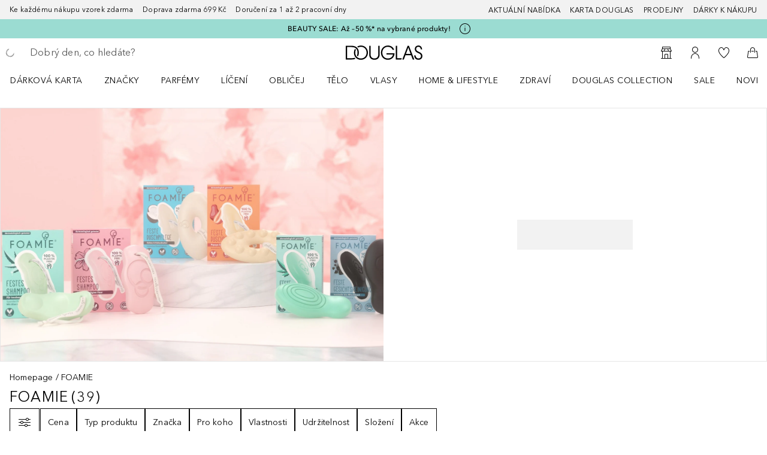

--- FILE ---
content_type: application/x-javascript;charset=utf-8
request_url: https://adtd.douglas.cz/id?d_visid_ver=5.2.0&d_fieldgroup=A&mcorgid=CE025F3E56F292177F000101%40AdobeOrg&mid=05651005242165860971280954460472836286&ts=1769542207714
body_size: -40
content:
{"mid":"05651005242165860971280954460472836286"}

--- FILE ---
content_type: text/javascript; charset=utf-8
request_url: https://www.douglas.cz/public/ChatBotButton.d64bb12d7ec37382.async.js
body_size: 3368
content:
(self.webpackChunkdgl_gui=self.webpackChunkdgl_gui||[]).push([[19236],{92298:(e,o,r)=>{r.d(o,{A:()=>a});var t=r(86070),n=r(30758),l=r(98929);const a=(0,n.memo)((0,n.forwardRef)(function(e,o){return(0,t.jsxs)(l.A,{...e,ref:o,"aria-hidden":!e?.["aria-label"],role:"img",children:[(0,t.jsx)("path",{d:"M3.14648 3.14625C3.31732 2.97551 3.58136 2.95373 3.77539 3.08179L3.85352 3.14625L20.8535 20.1462L20.918 20.2244C21.0461 20.4184 21.0243 20.6824 20.8535 20.8533C20.6827 21.0241 20.4187 21.0459 20.2246 20.9177L20.1465 20.8533L18.293 18.9998H3.5L3.34668 18.992C2.64071 18.9203 2.0795 18.3591 2.00781 17.6531L2 17.4998V9.49976C2.0001 8.72319 2.59035 8.08437 3.34668 8.00757L3.5 7.99976H6.37891L6.52734 7.99195C6.73091 7.97167 6.92613 7.90837 7.10352 7.81031L3.14648 3.85328L3.08203 3.77515C2.95397 3.58109 2.97566 3.31707 3.14648 3.14625ZM7.82715 8.53394C7.40656 8.83347 6.90201 8.99972 6.37891 8.99976H3.5C3.22393 8.99976 3.00011 9.22372 3 9.49976V17.4998C3.00001 17.7759 3.22386 17.9998 3.5 17.9998H17.293L14.3672 15.074C13.744 15.6477 12.9139 15.9998 12 15.9998C10.067 15.9998 8.5 14.4328 8.5 12.4998C8.50005 11.586 8.85042 10.7541 9.42383 10.1306L7.82715 8.53394ZM10.1338 10.8406C9.74035 11.2817 9.50005 11.862 9.5 12.4998C9.5 13.8805 10.6193 14.9998 12 14.9998C12.638 14.9998 13.2174 14.7587 13.6582 14.365L10.1338 10.8406Z",fill:"currentColor",fillRule:"evenodd",clipRule:"evenodd"}),(0,t.jsx)("path",{d:"M13.5273 5.00757C13.8705 5.04175 14.1934 5.19324 14.4395 5.43922L16.5605 7.56031C16.8066 7.80634 17.1294 7.95776 17.4727 7.99195L17.6211 7.99976H20.5C21.3284 7.99976 21.9999 8.67143 22 9.49976V17.4998L21.9922 17.6531C21.9335 18.2311 21.5463 18.7113 21.0205 18.906L20.1143 17.9998H20.5C20.7761 17.9998 21 17.7759 21 17.4998V9.49976C20.9999 9.22371 20.7761 8.99976 20.5 8.99976H17.6211C17.041 8.99971 16.4819 8.79781 16.0371 8.43336L15.8535 8.26734L13.7324 6.14625C13.6387 6.0526 13.5114 5.99982 13.3789 5.99976H10.6211C10.5217 5.99981 10.4252 6.02941 10.3438 6.08375L10.2676 6.14625L9.26367 7.14918L8.55664 6.44214L9.56055 5.43922C9.80657 5.19324 10.1295 5.04175 10.4727 5.00757L10.6211 4.99976H13.3789L13.5273 5.00757Z",fill:"currentColor"}),(0,t.jsx)("path",{d:"M12 8.99976C13.9329 8.99976 15.4999 10.5669 15.5 12.4998C15.5 12.7729 15.4674 13.0386 15.4082 13.2937L14.4932 12.3787C14.4317 11.0942 13.4047 10.0665 12.1201 10.0056L11.2051 9.09058C11.4605 9.03127 11.7266 8.99976 12 8.99976Z",fill:"currentColor"})]})}))},77695:(e,o,r)=>{r.r(o),r.d(o,{ChatBotButton:()=>M,chatbotButtonTestId:()=>w,default:()=>P});var t=r(86070),n=r(53729),l=r(2990),a=r(30758),c=r(43025),i=r(24132),f=r(61407),u=r(47404),s=r(98929);const C=(0,a.memo)((0,a.forwardRef)(function(e,o){return(0,t.jsxs)(s.A,{...e,ref:o,"aria-hidden":!e?.["aria-label"],role:"img",children:[(0,t.jsx)("rect",{x:"7",y:"9",width:"10",height:"1",rx:"0.5",fill:"white"}),(0,t.jsx)("rect",{x:"7",y:"12",width:"8",height:"1",rx:"0.5",fill:"white"}),(0,t.jsx)("path",{d:"M13 18.5C13.1529 18.4114 13.8229 18 14 18H19C19.5523 18 20 17.5485 20 17V4.98638C20 4.43786 19.5523 3.99319 19 3.99319H5C4.44772 3.99319 4 4.43786 4 4.98638V17C4 17.5485 4.44772 18 5 18H8C8.55228 18 9 18.4515 9 19V20.6381L13 18.5ZM14 19H19C20.1046 19 21 18.097 21 17V4.98638C21 3.88933 20.1046 3 19 3H5C3.89543 3 3 3.88933 3 4.98638V17C3 18.097 3.89543 19 5 19H6.5H8V21.5027C8 21.8859 8.41861 22.1247 8.75194 21.9316L14 19Z",fill:"white",fillRule:"evenodd",clipRule:"evenodd"})]})}));var d=r(87412),b=r(52684),g=r(16683),p=r(22561),h=r.n(p),L=r(17467),x=r.n(L);const m={interactionElement:"chatbotAI-button-open",interactionObject:"chatbot.openmodal"},w="chatbot-btn",M=()=>{const e=(0,l.useTranslate)(),{pathname:o}=(0,n.zy)(),{isChatbotEnabled:r,openChatbot:a}=(0,f.A)();if(!r)return null;return(0,t.jsx)(u.A,{children:(0,t.jsx)(d.A,{className:(0,b.b)([h().root,x().root,(0,g.Mb)(o)&&h().cart]),onClick:function(){a(i.tg.DIGITAL_ASSISTANT)},appearance:c.RD.WITH_ICON,"aria-label":e("chatbot.open"),"data-testid":w,interactionParam:m,children:(0,t.jsx)(C,{})})})},P=(0,a.memo)(M)},68661:(e,o,r)=>{r.d(o,{t:()=>n});var t=r(30758);function n(e,o){const[r,n]=(0,t.useState)(!1),l=e=>{const[o]=e;n(o.isIntersecting)};return(0,t.useEffect)(()=>{const r=new IntersectionObserver(l,{threshold:o});return e.current&&r.observe(e.current),()=>{e.current&&"function"===typeof r.unobserve&&r.unobserve(e.current),"function"===typeof r.disconnect&&r.disconnect()}},[e.current]),r}},77134:(e,o,r)=>{r.d(o,{BL:()=>d,Ds:()=>x,R1:()=>C,Sk:()=>s,To:()=>L,Tv:()=>f,Ww:()=>h,aD:()=>b,bF:()=>w,eB:()=>P,go:()=>u,hk:()=>M,vf:()=>m,wQ:()=>g});var t=r(25107),n=r(43025),l=r(98603),a=r(681),c=r(28960),i=r(70931);const f=(e,o,r)=>!!e&&!o&&(c.mk||c.Zg||c.Kn||c.J8||!(0,a.WU)(r)),u=e=>e===l.cx.BUBBLE_PDP||e===l.cx.LABEL_POP,s=()=>p("showLowestPrice grouped in the price details"),C=(e,o,r,t)=>c.mk||c.Zg||c.Kn?e&&r&&t&&o:e&&r&&t,d=(e,o,r)=>p("showLowestPrice grouped in the price details")&&r!==n.m_.MINIMAL?e:e&&o,b=({allowDiscountColor:e,productDiscountColor:o})=>{const r=(0,i.T)(o);return e&&r},g=({priceData:e,flags:o},r,t)=>{const{showFlag:l,flagType:a}=((e,o,r,t)=>{if(c.mk||c.Zg||c.Kn)return{showFlag:e,flagType:null};const l=e&&t?.some(e=>e.code===n.WW.DISCOUNT_FLAG),a=t?.some(e=>e.code===n.WW.COMPUTED_NEW_FLAG),i=l?n.WW.DISCOUNT_FLAG:a?n.WW.COMPUTED_NEW_FLAG:null;return{showFlag:![o,!!r?.discountPercentage,e,l].includes(!1)||a,flagType:i}})(t,r,e,o);if(!l)return{badgeText:null,badgeColor:null};const i=a===n.WW.DISCOUNT_FLAG,f=a===n.WW.COMPUTED_NEW_FLAG,u=o?.find(e=>e.code===n.WW.DISCOUNT_FLAG)?.name?.toUpperCase(),s=o?.find(e=>e.code===n.WW.COMPUTED_NEW_FLAG)?.name?.toUpperCase(),C=i?"red":f?"black":null;return{badgeText:i?c.Db?"%":u:f?s:null,badgeColor:C}},p=e=>{switch(e){case"showLowestPrice grouped in the price details":return c.RU||c.mk||c.Zg||c.Kn||c.us||c.Vx||c.J8||c.gK;case"Discount price current":return c.RU||c.us||c.Vx;default:return!1}};const h=({code:e,isRedPointDiscount:o,allowDiscountColorBubble:r})=>{const t=o?l.YK.discountFlag:l.YK[e];return t!==l.YK.discountFlag||r?t:""};function L({flags:e}){return e?.some(e=>e.code===n.WW.WEB_PRICE)&&t.A.get("app.pricing.allowShowOnlineCoupon")}function x({allowShowStorePrice:e,formattedStoreValue:o}){return Boolean(e&&o)}function m({allowDiscountOriginalPriceRRP:e,isMedicineMarketPlaceProductDE:o}){return e?"price.rrp":o?"price.rrp.medical":""}function w({displayStorePrice:e,allowCurrentPricePrefix:o,isMobile:r}){return e?"price.current.online":o?p("Discount price current")?"price.current":r?"price.current.short":"price.current":""}const M=e=>e===n.m_.PRODUCT_TILE;function P(e){return Boolean(e?.lowestValue&&e.value<e.lowestValue)}},70931:(e,o,r)=>{r.d(o,{T:()=>n,Z:()=>l});var t=r(28960);const n=e=>t.mk||t.Zg||t.Kn||t.J8||e,l=()=>t.yG||t.pP},22561:e=>{e.exports={mobileMax:"767px",tabletMax:"1023px",desktopMax:"1279px",largeMax:"1400px",root:"eb3a1a1063121691554d",cart:"c3f097785644eaffb547"}},17467:e=>{e.exports={colorGreyLight5:"#f2f2f2",colorGreyDark50:"#8a8a8a",colorGreyMedium:"#e6e6e6",colorMintBright:"var(--color-brand-bright)",colorMintMedium:"var(--color-brand-medium)",colorBlack:"#000",colorWhite:"#fffffd",colorBrandLight:"var(--color-brand-light)",bgColorLightMint:"#e6f6f4",bgColorLightRose:"#ffebf0",bgColorRed:"#ffebee",bgColorPink:"#fce4ec",bgColorViolet:"#f3e5f5",bgColorPurple:"#ede7f6",bgColorIndigo:"#e8eaf6",bgColorBlue:"#e3f2fd",bgColorBabyBlue:"#e1f5fe",bgColorCyan:"#e0f7fa",bgColorTeal:"#e0f2f1",bgColorGreen:"#e8f5e9",bgColorFreshGreen:"#f1f8e9",bgColorLime:"#f9fbe7",bgColorYellow:"#fffde7",bgColorAmber:"#fff8e1",bgColorOrange:"#fff3e0",bgColorRedOrange:"#fbe9e7",bgColorMakeUp:"#f7f1ed",bgColorBrown:"#efebe9",bgColorGrey:"#f2f2f2",bgColorBlueGrey:"#eceff1",criteoColorGray:"#b3b3b3",criteoColorBlack:"#322b29",criteoColorDarkBrown:"#5e534e",mobileMax:"767px",tabletMax:"1023px",desktopMax:"1279px",largeMax:"1400px",root:"c8f6730551b4ca7caea7",fadeIn:"da50af19026f33a6d8c3"}}}]);

--- FILE ---
content_type: text/javascript; charset=utf-8
request_url: https://www.douglas.cz/public/CheckoutCustomerDataTemplate.213d134a0522dffe.async.js
body_size: 6928
content:
(self.webpackChunkdgl_gui=self.webpackChunkdgl_gui||[]).push([[99329],{79127:(e,s,r)=>{r.d(s,{A:()=>A});var t=r(86070),i=r(53729),n=r(53256),d=r(68970),a=r(66024),o=r(53063),l=r(37220),c=r(85796),u=r(4619);const A=function({isCheckout:e}){const s=(0,i.zy)(),{consents:r}=(0,o.X_)(),A=(0,l.A)(),p=(0,o.hh)(r,A),y=(0,o.zB)(r,A),h=s?.pathname?.includes(n.k.CREATOR_LOGIN_PAGE),E=(0,a.A)(d.T.REGISTER_TERMS_CHECKBOX),_=()=>(0,t.jsx)("div",{className:"registration__terms",children:E?(0,t.jsx)(c.A,{id:"registration-terms-conditions",name:"selectedTerms",label:p.purpose,value:"selectedTerms"}):(0,t.jsx)(u.F,{tag:"span",content:p?.purpose,"data-testid":"registration-terms"})});return e||!p&&!y?null:y&&h?(0,t.jsxs)(t.Fragment,{children:[(0,t.jsx)("div",{className:"registration__terms",children:(0,t.jsx)(u.F,{tag:"span",content:y.purpose})}),p&&_()]}):_()}},96435:(e,s,r)=>{r.r(s),r.d(s,{default:()=>be});var t=r(86070),i=r(43496),n=r(2990),d=r(64458),a=r(30758),o=r(46208),l=r(18122),c=r(56312),u=r(43025),A=r(53256),p=r(5194),y=r(31305),h=r(33540),E=r(68970),_=r(97600),v=r(66024),D=r(53063),g=r(58593),m=r(97010),C=r(29571),S=r(71079),T=r(7469),f=r(15943),R=r(48265),I=r(63054),O=r(4831),b=r(76321);var M=r(58393),N=r(87412),w=r(79127),V=r(56528),L=r(40627);const x=(0,a.memo)(function({setValues:e}){const s=(0,o.d4)((0,c.rXn)(h.bd.CHECKOUT_CUSTOMER_BILLING)),r=(0,o.d4)((0,c.rXn)(h.bd.CHECKOUT_CUSTOMER_SHIPPING));return(0,a.useEffect)(()=>{(s.length||r.length)&&e(e=>({...e,billingAddress:s.length?{...e.billingAddress,invalidBEValues:(0,L.GN)(s,e.billingAddress)}:e.billingAddress,deliveryAddress:r.length?{...e.deliveryAddress,invalidBEValues:(0,L.GN)(r,e.deliveryAddress)}:e.deliveryAddress}))},[s,r]),null});var k=r(35177),j=r(45882),U=r(36817),P=r(50887),F=r(38910),B=r(59052),Y=r(35292),K=r(37909),G=r(54311),H=r(64728),$=r(13742),z=r(85727),X=r(59121);const W=(0,a.memo)(function({chosenDeliveryMode:e,chosenDeliveryDestination:s,isSubmitting:r,shippingPostalCode:i,showHeadline:n=!0,setFieldTouched:l,setFieldValue:u}){const A=(0,o.d4)(c.dd),p=(0,o.d4)(c.hCr),y=(0,o.d4)(c.$7z),_=(0,o.d4)(c.Mo2),D=(0,o.d4)(c.FKp),g=(0,o.d4)((0,c.rXn)(h.AM.CUSTOMER_DATA_FORM_DELIVERY_MODE)),C=(0,o.d4)(c.LDN),T=(0,P.e)(),[{value:f}]=(0,d.Mt)(`parcelAddress.${T}`),R=(0,v.A)(E.T.HIDE_DELIVERY_MODE),I=(0,v.A)(E.T.INSTANT_DELIVERY),O=(0,H.A)()((0,X.Ou)(A,s,f?.pickupAddressProvider),i,r);(0,a.useEffect)(()=>{const s=O?.some(s=>s.code===e);O&&!s&&u("chosenDeliveryMode",O[0]?.code??"")},[O?.reduce((e,s)=>`${e}{code: ${s.code}}`,""),i,s]),(0,a.useEffect)(()=>{f?.pickupAddressProvider&&u("chosenDeliveryMode",O[0]?.code??"")},[f?.pickupAddressProvider]);const b=e=>e.supportedFeatures?.includes("TIME_SLOT_RESERVATION")?(0,t.jsx)(B.A,{setFieldValue:u}):e.supportedFeatures?.includes("INSTANT_DELIVERY_FROM_STORE")?(0,t.jsx)(K.A,{setFieldValue:u}):e.supportedFeatures?.includes("TIME_SLOT")?(0,t.jsx)(Y.A,{setFieldValue:u,chosenDeliveryDestination:s}):null,M=(0,a.useMemo)(()=>O?.map(e=>{const r=`${e.code}-radio-label-id`;return{id:e.code,header:(0,t.jsx)(G.A,{labelId:r,deliveryMode:e,chosenDeliveryDestination:s}),content:b(e),className:"deliverymode-panel",disabled:_||(0,$.HR)(e.code)&&!e.expressDeliveryAvailable,radioLabelledById:r}}),[O?.reduce((e,s)=>`${e}{code: ${s.code}, expressDeliveryAvailable: ${s.expressDeliveryAvailable}}`,""),s,p,i,D,I&&C]);return R||!O?.length?null:(0,t.jsxs)("div",{id:U.P2.DELIVERY_MODE,children:[!z.Vv&&(0,t.jsx)("hr",{className:"checkout-cdp__line"}),n&&(0,t.jsx)("h3",{className:"checkout-cdp__form-headline",children:(0,t.jsx)(S.Ay,{code:"global.text.deliveryMethod"})}),(0,t.jsx)(m.A,{list:g}),(0,t.jsx)(F.A,{appearance:j.N.RADIO,name:"delivery-modes",className:"checkout-cdp__accordion checkout-cdp__accordion--primary-delivery-modes",modifier:"thin-header",panels:M,selectionHandler:function(e){l("chosenDeliveryMode",!0,!1),u("chosenDeliveryMode",e)},active:e,destroyInactivePanel:!0}),y&&(0,t.jsxs)("div",{className:"checkout-cdp__secondary-delivery-mode",children:[(0,t.jsx)("span",{className:"checkout-cdp__mandatory-icon"}),(0,t.jsx)("div",{className:"checkout-cdp__carrier-panel--secondary",children:y})]})]})});var q=r(10595),Z=r(29341),Q=r(28960);const J=(0,a.memo)(function({values:e,errors:s,isSubmitting:r,submitCount:i,isValid:n,initialValues:a,setFieldValue:l,handleSubmit:A,setValues:y,setFieldTouched:E}){const _=(0,o.wA)(),v=(0,o.d4)(c.rVj),D=(0,o.d4)(c.S1E),g=(0,o.d4)(c.VVB),m=r||v||D||g,{chosenDeliveryDestination:C,chosenDeliveryMode:T}=e,f=(0,o.d4)(c.Mo2),R=(0,o.d4)(c.dd),I=function(){const{values:{billingAddress:e,deliveryAddress:s,chosenDeliveryDestination:r},errors:t}=(0,d.j7)(),i=(0,o.d4)(c.I5x),n=(0,o.d4)(c.N7n);if(!p.j8.includes(r))return null;switch(r){case p.aY.BILLING_ADDRESS:return!t?.billingAddress?.zip&&e.zip||null;case p.aY.NEW_DELIVERY_ADDRESS:return!t?.deliveryAddress?.zip&&s.zip||null;case p.aY.EXISTING_DELIVERY_ADDRESS:return i?null:n?.postalCode||null;default:return null}}(),L=(0,X.aj)(s);(0,M.L)(L,r,i,n);const j=(0,Z.G)(E,y);return(0,t.jsxs)("form",{onSubmit:A,onChange:function(e){const{instantDeliveryMode:s,updateDeliveryDestination:r}=(0,X.F1)(R,e.target.name);s&&!s.expressDeliveryAvailable&&(_((0,b.L)(h.AM.CUSTOMER_DATA_FORM_DELIVERY_MODE)),_((0,O.Oq)({destinations:(0,$.hK)(R,r,s.code,!0)})))},noValidate:!0,children:[(0,t.jsx)(x,{setValues:y}),(0,t.jsx)(V.A,{countryValue:e.billingAddress.country,registrationMode:e.billingAddress.registrationMode,setFieldValue:l,setValues:y,view:"checkout"}),f?null:(0,t.jsxs)(t.Fragment,{children:[(0,t.jsx)("hr",{className:"checkout-cdp__line"}),(0,t.jsx)(q.A,{chosenDeliveryDestination:C,chosenDeliveryMode:T,isBillingCountryDifferent:(0,Q.bO)(e.billingAddress.country),onDestinationChange:j,setValues:y})]}),(0,t.jsx)(W,{chosenDeliveryMode:T,chosenDeliveryDestination:C,shippingPostalCode:I,setFieldTouched:E,setFieldValue:l,isSubmitting:r}),(0,t.jsx)("hr",{className:"checkout-cdp__line"}),a.billingAddress.registrationMode&&(0,t.jsx)(w.A,{isCheckout:!0}),(0,t.jsx)(k.A,{children:(0,t.jsx)(N.A,{className:"checkout-data-form__button",type:"submit",appearance:u.RD.PRIMARY,loading:m,disabled:m,children:(0,t.jsx)(S.Ay,{code:a.billingAddress.registrationMode?"registration.form.button.submit":"checkout.customer.button.next"})})})]})});var ee=r(60951),se=r(33255),re=r(11083),te=r(72176);var ie=r(3809),ne=r(53729),de=r(75642),ae=r(77419),oe=r(35897),le=r(51295),ce=r(37220),ue=r(44874),Ae=r(37741),pe=r(72427);function ye(){const e=(0,o.wA)(),s=(0,pe.D)(),r=(0,o.d4)(c.dd);return async function(t,i,n){const d=(0,te.OA)(r,t.chosenDeliveryDestination,t.chosenDeliveryMode),a=await e((0,ae.Y2)((0,X.Cj)(t,d,n,t.deliveryHint)));return a.payload?.errors?.length?(a.payload.errors.some(e=>e.errorCode===h.cw.DELIVERY_MODE_ERROR)&&await async function(r,t){const i=(await e((0,ae.dD)())).payload,{billingAddress:n,deliveryAddress:d,deliveryMode:a,deliveryModeAllDestinations:o,preselectedDeliveryStore:l}=i??{};r?.selectedStorePickupId&&!r?.deliveryAddress&&await s(!0,l,i);const c=(0,re.n1)(n?.id,n?.country?.isocode,d,r.selectedStorePickupId,o?.destinations,a?.code);return t.setValues(e=>({...e,...c,deliveryAddress:(0,re.Fy)(d,n?.id)})),{newCartData:i,chosenDeliveryDestination:c.chosenDeliveryDestination}}(t,i),!0):(d&&((0,$.wi)(t.chosenDeliveryMode)?e((0,oe.ll)((0,te.Q9)(t.deliveryTimeSlot))):e((0,oe.ll)(t.chosenTimeSlot))),!1)}}var he=r(57669);function Ee(){const e=(0,o.wA)();return async function(s,r,t){const i=await e((0,ae.oo)(s));if(i.payload?.errors?.length)return i.payload.errors;i.payload?.id&&i.payload.id!==s.id&&t.setFieldValue("billingAddress.id",i.payload.id,!1);const n=await e((0,ae.xK)(r));if(n.payload?.errors?.length)return n.payload.errors;n.payload?.id&&n.payload.id!==r.id&&t.setFieldValue("deliveryAddress.id",n.payload.id,!1)}}var _e=r(6193);function ve(){const e=(0,o.wA)(),s=(0,o.d4)(c.N7n),r=Ee(),t=(0,_e.o)(),i=(0,he.a)(),n=(0,o.d4)(c.yIF);return async function(d,a,o,l,c,u){if(!a.id&&!s?.id){const e=await r(a,o,c);return e?.length?e:void 0}const A=await i(d.cartBillingAddressRef,d.billingValues,a,d.countryChangeStatus,c);if(A?.payload?.errors?.length)return A.payload.errors;if(A&&A.payload?.email!==n&&(u.current=!0),function(e,r){return!s?.id||s?.id===e.id||s?.visibleInAddressBook||s?.pickupAddressId||r}(a,u.current)){const s=await e((0,ae.xK)(o));if(s?.payload?.errors?.length)return s.payload.errors;s?.payload?.id&&s.payload.id!==o.id&&(c.setFieldValue("deliveryAddress",(0,re.Fy)(s.payload,a.id),!1),u.current=!1)}else{const e=await t(l,s);if(e?.payload?.errors?.length)return e.payload.errors}}}function De(){const e=(0,o.wA)(),s=(0,o.d4)(c.dd),r=(0,o.d4)(c.kx_),t=(0,o.d4)(c.N7n),i=(0,he.a)(),n=Ee(),d=(0,_e.o)(),a=(0,o.d4)(c.yIF);return async function(o,l,c,u,A,p){if(!l.id&&!t?.id){const e=await n(l,u,A);return e?.length?e:void 0}const y=await i(o.cartBillingAddressRef,o.billingValues,l,o.countryChangeStatus,A);if(y?.payload?.errors?.length)return y.payload.errors;y&&y.payload?.email!==a&&(p.current=!0);const h=(0,X.ub)(r,u?.pickupAddressId,u?.pickupAddressProvider);if(h){const e=await d(u,h);if(e?.payload?.errors?.length)return e.payload.errors}else if(function(e,s,r){return t?.id===e.id||!t?.id&&!s.id||t?.visibleInAddressBook&&!s.id||!t?.pickupAddressId||r}(l,u,p.current)){const r=await e((0,ae.xK)(u));if(r.payload?.errors?.length)return r.payload.errors;r.payload?.id&&r.payload.id!==c&&(A.setValues(e=>({...e,deliveryAddress:{...e.deliveryAddress,...(0,re.Fy)(r.payload,l.id)},parcelAddress:(0,re.IO)(l,r.payload,s)}),!1),p.current=!1)}else{const e=await d(u,t);if(e?.payload?.errors?.length)return e.payload.errors}if(h&&t?.id!==u.id){const s=await e((0,ae.$o)(u.id));if(s.payload?.errors?.length)return s.payload.errors}}}var ge=r(7878);var me=r(6831),Ce=r(51972);function Se(e){const s=(0,o.wA)(),r=(0,ce.A)(),t=(0,ie.Z)(),{pathname:i}=(0,ne.zy)(),{showMDSOverlay:n,getABTestingStatus:d}=(0,ue.A)(),l=!e.billingAddress.email,u=(0,a.useRef)(!1),A=(0,o.d4)(c.qos),E=(0,o.d4)(c.I7f),_=(0,o.d4)(c.dd),v=(0,o.d4)(c.dkp),D=(0,o.d4)(c.Ig6),g=(0,te.ZY)(D),m=(0,o.d4)((0,c.NMU)(y.Uh.CCA)),C=(0,o.d4)(c.FKp),S=(0,a.useRef)(E);(0,a.useEffect)(()=>{S.current=E},[E]);const T=function(){const e=(0,o.wA)(),s=(0,he.a)(),r=ve(),t=De(),i=(0,o.d4)(c.N7n),n=(0,a.useRef)(!1);return async function(d,a,o,l,c,u){const{chosenDeliveryDestination:A,setUserAddressAsDefault:y,parcelAddress:h}=c,{invalidBEValues:E,..._}=c.billingAddress,{invalidBEValues:v,...D}=c.deliveryAddress;try{const E=(0,X.RT)(A),v=()=>s(d,_,a,l,u);switch(A){case p.aY.BILLING_ADDRESS:{const s=await v();if(s?.payload?.errors?.length)return s.payload.errors;if(s&&s.payload?.id!==i?.id||a.id!==i?.id){const r=await e((0,ae.$o)(s?.payload?.id??a.id));if(r.payload?.errors?.length)return r.payload.errors;u.setFieldValue("deliveryAddress",(0,re.Fy)(d.current,d.current.id,!0),!1)}return}case p.aY.EXISTING_DELIVERY_ADDRESS:{const s=await v();if(s?.payload?.errors?.length)return s.payload.errors;if(!!i?.defaultAddress!==y||(0,$.HR)(c.chosenDeliveryMode)&&o?.phone!==i?.phone){const s=await e((0,ae.ct)({id:i?.id,defaultAddress:y,phone:o?.phone}));if(s.payload?.errors?.length)return s.payload.errors}return}case p.aY.NEW_DELIVERY_ADDRESS:return r({cartBillingAddressRef:d,countryChangeStatus:l,billingValues:_},a,o,D,u,n);case p.aY.PARCEL_PICKUP:case`${p.aY.PARCEL_PICKUP}-${E}`:{const e=(0,ge.q7)(h?.[E]??{},_);return t({cartBillingAddressRef:d,countryChangeStatus:l,billingValues:_},a,o?.id,e,u,n)}case p.aY.PICK_UP_IN_STORE:case p.aY.STORE_PICKUP:{const e=await v();return e?.payload?.errors?.length?e.payload.errors:void 0}default:return null}}catch(g){return de.V.error(`Unknown error during submitting CustomerDataForm: ${g}`),[g]}}}(),f=(0,Ae.H)(),R=ye(),{checkInstantDeliveryAvailabilityCheckout:I}=(0,le.$)();return async function(a,o){const{invalidBEValues:c,...E}=a.billingAddress,D=(0,X.W2)(E),O=(0,X.wg)(a.deliveryAddress),M=(0,$.HR)(a.chosenDeliveryMode),N=(0,$.Ow)(a.chosenDeliveryMode);let w=null;if(!a?.selectedStorePickupId||M||(0,$.vS)(a?.chosenDeliveryDestination)||await s((0,ae.hr)()),s((0,b.L)()),M&&(w=await I(D,O,a,o,N),!w))return o.setSubmitting(!1);if((0,$.vS)(a?.chosenDeliveryDestination)&&C&&!C.isClickAndCollect&&!C.isClickAndCollectExpress)return await s((0,ae.hr)()),await s((0,b._)({type:h.By.ERROR,messageCode:"error.store.not.possible"},h.AM.CUSTOMER_DATA_FORM_SHIPPING)),o.setSubmitting(!1);try{const c=(0,X._I)(D,a.gender),E=(0,X.hZ)(O),C={...D,gender:a.gender};try{const e=await f(c,C);e&&(c.id=e.billingAddressId,S.current=e.currentCartBillingAddressRef)}catch(V){return de.V.error(`Error during registration ${V}`),null}const I=await Ce.A.get(y.Uh.REGISTER_TOKEN);I&&I!==p.Lj.WALKIN||D.email&&D.email===A||await s((0,ae.bn)(D.email));const b=await T(S,c,E,u,{...a,billingAddress:C,deliveryAddress:O},o);if(b?.length)return o.setSubmitting(!1);if((0,$.Mz)(_,v,g,e,a)){if(await R(a,o,w))return o.setSubmitting(!1)}const{payload:M}=await s((0,oe.fq)()),N=`/${r}${(0,$.zU)(M?.checkoutLevel)}`;if(u.current=!1,M?.errors?.length)return M.errors.find(e=>e.errorCode===h.O4.ADDRESS_VALIDATION_CORRECTED)&&o.setValues(e=>({...e,billingAddress:{...e.billingAddress,...(0,X.xo)(M.billingAddress,null)}})),o.setSubmitting(!1);if(N!==i){const{pathname:e,state:s}=(0,$.oh)(N);"enabled"===m&&await d(y.Uh.MEDICAL_DATA_SUBSCRIPTION_OVERLAY_A)&&n(y.Ay.MEDICAL_DATA_SUBSCRIPTION_OVERLAY_DELAY),(0,$.Nx)(l),await me.a.saveCredentials(D.email,D.password),t({pathname:e,state:s})}}catch(L){de.V.error(`Unknown error during registration ${L}`)}return null}}var Te=r(46868),fe=r(17056),Re=r(52684),Ie=r(83091),Oe=r(58225);const be=function(){const e=(0,o.wA)(),s=(0,n.useTranslate)(),{page:r}=(0,g.A)(),O=(0,v.A)(E.T.ENABLE_STRICT_PASSWORD_RULE),b=r&&(0,fe.eB)(r,u.H1.BENEFIT_SLOT_CONTENT),M=(0,Re.c)("checkout-cdp",{modifier:[!b&&"centered"]},!0),N=!(0,o.d4)(c.yFY),w=(0,o.d4)(c.dd),V=(0,o.d4)(c.knB),L=(0,o.d4)(c.g0k),x=(0,o.d4)(c.uuK),k=(0,o.d4)((0,c.NMU)(y.Uh.CCA)),j=(0,o.d4)(c.qdW),U=(0,v.A)(E.T.ANONYMOUS_CHECKOUT_NOT_ALLOWED),P=(0,o.d4)((0,c.VW6)(h.AM.CUSTOMER_DATA_FORM_BILLING,h.bd.REGISTRATION,h.bd.GET_ACCOUNT,h.bd.CART,h.bd.CHECKOUT_CUSTOMER,h.bd.CHECKOUT_CUSTOMER_REGISTRATION,h.bd.CHECKOUT_CUSTOMER_DELIVERY_MODE,h.bd.CHECKOUT_LEVEL,h.bd.CHECKOUT_PAYMENT)),F=function(){const e=(0,o.d4)(c.I7f),s=(0,o.d4)(c.N7n),r=(0,o.d4)(c.dd),t=(0,o.d4)(c.Juy),i=(0,o.d4)(c.dkp),n=(0,o.d4)(c.URb),d=(0,o.d4)(c.Ig6),a=(0,o.d4)(c.aKj),l=(0,o.d4)((0,c.NMU)(y.Uh.CCA)),u=(0,o.d4)(c.mBe),A=(0,o.d4)(c.gwX),h=(0,o.d4)(c.ysK),_=(0,o.d4)(c.UOT),D=(0,v.A)(E.T.FAVORITE_STORE),g=(0,o.d4)(c.hDZ),m=(0,v.A)(E.T.ORDER_AS_COMPANY),C=(0,v.A)(E.T.INVOICE_REQUEST),{selectedDeliveryDate:S,selectedTimeRange:T}=(0,te.u6)(d),f=D&&g?null:s;return{...(0,re.n1)(e?.id,e?.country?.isocode,f,A,r,i),billingAddress:(0,re.AY)({..._,...e},u,l,m,C),chosenTimeSlot:(0,te.ZY)(d),deliveryAddress:(0,re.Fy)(s,e?.id),attemptReservationInStore:a??!1,coliswebPhone:s?.phone||e?.phone||u?.profile?.phones?.[0]?.number||"",deliveryHint:n,deliveryTimeSlot:{selectedDeliveryDate:S,selectedTimeRange:T},douglasStoreDeliveryType:t??p.cH.SHOP,gender:h??se.YT.FEMALE,parcelAddress:(0,re.IO)(e,s,r),selectedStorePickupId:A??"",selectedTerms:!1,setUserAddressAsDefault:!!s?.defaultAddress,woltPhone:s?.phone||e?.phone||u?.profile?.phones?.[0]?.number||""}}(),B=Se(F),Y=(0,D.X_)(),K=(0,D.gp)(Y.policies),G=(0,_.el)(),H=(0,_.xD)(G),{validateForm:z}=(0,a.useMemo)(()=>{const e=(0,Ie.l3)(s,K,O);return new Oe.c5((0,Oe.hd)({passwordMinLength:K,messages:e,registerMinAge:H,isStrictPasswordRule:O,translate:s}))},[K,H,O]),W=(0,a.useRef)(null);return(0,a.useEffect)(()=>{W.current?.validateForm?.()},[z]),(0,a.useEffect)(()=>{if(P?.length){e((0,l.jp)(P.map(e=>s(e.messageCode))));const r=(0,$.g3)(W.current?.errors);(0,$._w)(r)}if(N&&P?.some(e=>[h.cw.PICKUP_ADDRESS_UNAVAILABLE,h.cw.PICKUP_ADDRESS_SERVICE_ERROR].includes(e.errorCode))){const e=w?.[0]?.code??p.aY.BILLING_ADDRESS;W.current?.setValues?.(s=>({...s,...(0,X.PG)(w,e)}))}},[P]),!U||k||x?(0,t.jsx)(I.A,{minCheckoutPageLevel:p.OO.CUSTOMER_DATA_PAGE,isLoading:V||!j,children:(0,t.jsxs)("div",{className:M,children:[(0,t.jsxs)(R.A,{children:[(0,t.jsxs)(f.Ay,{columns:f.jm.SEVEN,size:f.k5.LG,children:[(0,t.jsx)(C.Ay,{type:C.mz.H1,className:"checkout-cdp__title",children:(0,t.jsx)(S.Ay,{code:"checkout.customer.title"})}),(0,t.jsx)(ee.A,{}),(0,t.jsx)("hr",{className:"checkout-cdp__line checkout-cdp__line--top"}),(0,t.jsx)(m.A,{list:(0,$.jY)(P),noMarginBottom:!0})]}),(0,t.jsx)(f.Ay,{columns:f.jm.FIVE,size:f.k5.LG})]}),(0,t.jsxs)(R.A,{children:[(0,t.jsx)(f.Ay,{columns:f.jm.SEVEN,size:f.k5.LG,children:(0,t.jsx)(d.l1,{innerRef:function(e){W.current=e},initialValues:F,validate:z,onSubmit:B,component:J})}),(0,t.jsx)(Te.A,{hideOnEmpty:!1})]}),(0,t.jsx)(T.A,{})]})},L):(0,t.jsx)(i.C,{to:`${A.k.CHECKOUT_LOGIN_PAGE}`})}},82856:(e,s,r)=>{r.d(s,{p:()=>d});var t=r(46208),i=r(77419),n=r(56312);function d(){const e=(0,t.wA)(),s=(0,t.d4)(n.FU6);return function(r,t){const n=t||s;if(n?.length&&r){const s=n.filter(e=>r?.availableExpressProducts?.find(s=>s.productCode===e.product.code)).map(e=>e.product.code);s.length>0&&e((0,i.IU)(s))}}}},44874:(e,s,r)=>{r.d(s,{A:()=>D});var t=r(86070),i=r(30758),n=r(46208),d=r(53870),a=r(56312),o=r(31305),l=r(68970),c=r(21379),u=r(11866),A=r(66024),p=r(71228),y=r(3482),h=r(85727),E=r(8522),_=r(28979);const v=(0,y.A)({factory:()=>r.e(33281).then(r.bind(r,56523)),modules:["MedicalDataSubscriptionOverlay"],name:"shop/client/components/molecules/medical-data-subscription-overlay/MedicalDataSubscriptionOverlay",webpack:()=>[56523]});function D(){const{openModal:e,closeModal:s}=(0,u.h)("MedicalOverlay"),r=(0,n.wA)(),y=(0,A.A)(l.T.MEDICAL_DATA_SUBSCRIPTION),D=(0,n.d4)((0,a.XAf)(c.jz.HEALTH_DATA)),g=(0,n.d4)(a.yHR),m=(e,t)=>{e?(r((0,d.KG)({subscriptions:(0,_.M)(c.jz.HEALTH_DATA,!0)})),s()):s(),t?.(e)};return{showMDSOverlay:(0,i.useCallback)(async(s=0,i)=>{!y||g||D?i?.(!y||D):(async(s,i)=>{const n={content:()=>(0,t.jsx)(v,{onCloseModal:()=>m(!1,s),onAccept:()=>m(!0,s)}),name:"MedicalOverlay",className:"medical-data-subscription",onClose:()=>m(!1,s),bottomSheet:{header:(0,t.jsx)(p.A,{titleKey:"medical.data.subcription.overlay.title",onClose:()=>m(!1,s)})}};setTimeout(()=>{e(n)},i),r((0,d.KG)({data:{hasSeenMedicalConsentOverlay:!0}}))})(i,s)},[D]),getABTestingStatus:async e=>{const s=(0,h.Vv)(),r=await(s?E.A.cookies:E.A).get(o.Uh.MEDICAL_DATA_SUBSCRIPTION_OVERLAY);return!r&&e===(s?o.Uh.MEDICAL_DATA_SUBSCRIPTION_OVERLAY_B:o.Uh.MEDICAL_DATA_SUBSCRIPTION_OVERLAY_A)||!!r&&r===e}}}},72427:(e,s,r)=>{r.d(s,{D:()=>y});var t=r(46208),i=r(77419),n=r(93587),d=r(56312),a=r(5194),o=r(68970),l=r(82856),c=r(97600),u=r(66024),A=r(47908),p=r(23738);function y(){const e=(0,t.wA)(),s=(0,t.d4)(d.FKp),r=(0,t.d4)(d.jEx),y=(0,c.el)(),h=(0,c.it)(y),E=(0,u.A)(o.T.CLICK_AND_COLLECT_EXPRESS),_=(0,l.p)(),v=(0,A.A)(),D=(0,u.A)(o.T.FAVORITE_STORE),g=D&&s?.checkOutDirectClickAndCollect;return async function(t=!0,d,o,l,c,u,A){const y=o||r,m=u||y?.entries,C=d||s;if(((0,p.Hh)(y,E,!!l)||c)&&C){const s=l?[(0,p.T$)(l)]:v((0,p.kK)(c,y,m)),r=Boolean(y?.entries?.length);let d={availableExpressProducts:[],productsOutOfStock:[],productsOnlineInStock:[],...C,isClickAndCollect:!1,isClickAndCollectExpress:r,isInstantDelivery:r};if(s.length?d=(await e((0,n.tA)({store:C,products:s,reservationId:y?.reservationID,storeStockAvailabilityThreshold:h,isMultiShippingCart:c,orderEntryGroupType:A})))?.payload?.store:e((0,n.wM)(d,A)),y?.code&&d?.name&&!l){const s=d?.isClickAndCollectExpress,r=y?.dglOrderEntryGroups&&y?.dglOrderEntryGroups?.length<2&&A!==a.eu.STORE,n=s!==y.attemptReservationInStore&&!c&&!r,o=t&&(n||y?.preselectedDeliveryStore?.name!==d?.name);(D?o&&g:o)&&e((0,i.v7)(d?.name,s)),c&&_(d,y?.notAvailableEntries)}return d}return null}}}}]);

--- FILE ---
content_type: text/javascript; charset=utf-8
request_url: https://www.douglas.cz/public/NewCheckoutCustomerDataTemplate.9d4bed08ca0f30ba.async.js
body_size: 15302
content:
(self.webpackChunkdgl_gui=self.webpackChunkdgl_gui||[]).push([[15917],{65324:(e,t,n)=>{n.d(t,{A:()=>r});var i=n(86070),o=n(30758),s=n(23507);const r=(0,o.memo)((0,o.forwardRef)(function(e,t){return(0,i.jsx)(s.A,{...e,ref:t,"aria-hidden":!e?.["aria-label"],role:"img",children:(0,i.jsx)("circle",{cx:"6",cy:"6",r:"5",fill:"currentColor"})})}))},18363:(e,t,n)=>{n.d(t,{Ay:()=>N});var i=n(86070),o=n(53729),s=n(30758),r=n(46208),a=n(56312),l=n(68970),d=n(75909),c=n(138),u=n(66024),p=n(5227),f=n(43025),A=n(47908),y=n(51295),_=n(1442),E=n(80200),h=n(71079),m=n(53684),D=n(18081),S=n(65324),v=n(6282),C=n(87412),I=n(52684),b=n(62800),x=n.n(b);const g=({indicatorType:e=d.Li.SUCCESS,hasInstantDeliveryInfo:t=!1,hasSamplesInfo:n=!1,messageCode:o,samplesAvailable:s=!1,showInstantDeliveryInfo:c=!1,showAlertInfo:p=!1})=>{const{openAddressValidationOverlay:b}=(0,y.$)(),g=(0,u.A)(l.T.INSTANT_DELIVERY),R=(0,r.d4)(a.jDU),T=(0,A.A)();function P(){b(T(R))}const N=s?(0,i.jsxs)("div",{className:(0,I.b)(["finder-tile__additional-info--line",x().samplesInfo]),children:[(0,i.jsx)("div",{className:"finder-tile__additional-info-icon-wrapper",children:(0,i.jsx)(m.A,{className:"finder-tile--icon finder-tile__additional-info-icon"})}),(0,i.jsx)(h.Ay,{code:"clickandcollectexpress.overlay.shop.tile.samples.available"})]}):(0,i.jsxs)(i.Fragment,{children:[(0,i.jsx)(v.A,{children:p&&(0,i.jsx)("div",{className:"finder-tile__additional-info--line",children:(0,i.jsx)(_.A,{type:_.v.INFO,message:(0,i.jsx)(h.Ay,{code:"remove.samples.express.checkout"})})})}),!p&&(0,i.jsxs)("div",{className:(0,I.b)(["finder-tile__additional-info--line",x().samplesInfo]),children:[(0,i.jsx)("div",{className:"finder-tile__additional-info-icon-wrapper",children:(0,i.jsx)(D.A,{className:"finder-tile--icon finder-tile__additional-info-icon"})}),(0,i.jsx)("span",{children:(0,i.jsx)(h.Ay,{code:"clickandcollectexpress.overlay.shop.tile.nosamples.available"})})]})]});return(0,i.jsxs)(i.Fragment,{children:[(0,i.jsxs)("div",{className:"finder-tile__additional-info--line "+(e===d.Li.ERROR?"finder-tile__additional-info--not-available":""),children:[(0,i.jsx)("div",{className:"finder-tile__additional-info-icon-wrapper",children:(0,i.jsx)(S.A,{color:e,className:"finder-tile__additional-info-icon"})}),(0,i.jsx)(h.Ay,{code:o}),(0,i.jsx)(E.A,{allowStack:!0,showHeaderDesktop:!0,content:function(){return(0,i.jsx)("div",{className:"pickup__store-modal",children:(0,i.jsx)("div",{className:x().pickupStoreModalContent,children:(0,i.jsx)(h.Ay,{code:"clickandcollect.modal.content"})})})},className:(0,I.b)(["pickup__icon--info",x().infoButton]),modalName:"StorePickupInfoModal",titleKey:"clickandcollect.modal.title"})]}),g&&t&&c?(0,i.jsxs)("div",{className:"finder-tile__additional-info--line",children:[(0,i.jsx)("div",{className:"finder-tile__additional-info-icon-wrapper",children:(0,i.jsx)(S.A,{color:d.Li.SUCCESS,className:"finder-tile__additional-info-icon finder-tile__additional-info-icon"})}),(0,i.jsxs)("div",{children:[(0,i.jsx)("span",{children:(0,i.jsx)(h.Ay,{code:"clickandcollectexpress.overlay.availability.instant.delivery"})}),(0,i.jsx)(C.A,{testId:"finder-availabityInfo-link",className:"finder-availabityInfo-link",appearance:f.RD.LINK,onClick:P,children:(0,i.jsx)(h.Ay,{code:"instant.delivery.box.check.address"})})]})]}):null,n&&N]})};var R=n(23738),T=n(91931),P=n(16683);const N=(0,s.memo)(function({store:e,showInstantDeliveryInfo:t,hasSamplesInfo:n=!0,showAlertInfo:s}){const f=(0,u.A)(l.T.CLICK_AND_COLLECT_GREEN_COLOR),A=(0,o.zy)(),y=(0,c.A)(),_=(0,r.d4)(a.jDU),E=(0,r.d4)(a.SqN),h=(0,P.Mb)(A.pathname)&&y,m=h&&(0,R.GO)(_),{successIndicator:D,warnIndicator:S}=(0,T.qO)(e,m),v=!h&&e.isInstantDelivery;return"undefined"===typeof e.isClickAndCollect&&"undefined"===typeof e.isClickAndCollectExpress?null:E?D?(0,i.jsx)(g,{hasInstantDeliveryInfo:v,messageCode:"clickandcollectexpress.overlay.availability.express.store",hasSamplesInfo:n,showInstantDeliveryInfo:t,showAlertInfo:s}):S?(0,i.jsx)(g,{indicatorType:f?d.Li.SUCCESS:d.Li.WARNING,hasInstantDeliveryInfo:v,messageCode:"clickandcollectexpress.overlay.availability.not.express",hasSamplesInfo:n,samplesAvailable:!0}):(0,i.jsx)(g,{indicatorType:d.Li.ERROR,messageCode:"clickandcollectexpress.overlay.availability.not.available"}):(0,i.jsxs)(i.Fragment,{children:[(0,i.jsx)(p.A,{width:"100%",height:"36px",styles:{marginBottom:"10px"}}),(0,i.jsx)(p.A,{width:"100%",height:"36px",styles:{marginBottom:"17px"}})]})})},51300:(e,t,n)=>{n.d(t,{A:()=>h});var i=n(86070),o=n(30758),s=n(46208),r=n(56312),a=n(43025),l=n(31305),d=n(71079),c=n(36005),u=n(38910),p=n(18363),f=n(43967),A=n(43120),y=n(52684),_=n(58417),E=n(91931);const h=(0,o.memo)(function({className:e,storeOrParcel:t,appearance:n=a.lV.LISTING,withPickupHeadline:h,withAdditionalInfo:m,withDistance:D=!0,isInstantPickup:S,showInstantDeliveryInfo:v,showClickAndCollectHeadline:C,noBoldInfoLine:I=!1,openingHoursSmall:b}){const x=(0,s.d4)(r.vdP),g=(0,y.c)("finder-info__line",{modifier:{bold:!I&&[a.lV.LISTING,a.lV.SELECTED,a.lV.CLICK_AND_COLLECT_EXPRESS].includes(n)}},!0),R=(0,o.useMemo)(()=>{const{weekDayOpeningList:e,specialDayOpeningList:o}=t?.openingHours||{},s=e?.filter(e=>!e.closed);if(!t||!e?.length||!s?.length)return null;const r=(0,E.Ak)(s).map(e=>{const t=(0,y.c)("finder-info__line",{modifier:{small:b}},!0);return(0,i.jsx)("span",{className:t,children:e},e)});if(n!==a.lV.LISTING)return(0,i.jsx)("div",{className:"finder-info__opening-hours",children:r});let l=null;(0,_.Im)(o)||(l=(0,i.jsxs)(i.Fragment,{children:[(0,i.jsx)(d.Ay,{className:`${g} finder-info__special-hours`,code:"store.finder.special.working.hours"}),(0,i.jsx)(f.A,{specialHours:o})]}));const c=[{id:"hours",header:(0,i.jsx)(d.Ay,{code:"store.finder.working.hours"}),content:(0,i.jsxs)(i.Fragment,{children:[r,l]})}];return(0,i.jsx)(u.A,{className:"finder-info__accordion",appearance:a.Rj.SIMPLE,panels:c})},[t?.openingHours,n]),T=e=>e?.supplement&&!e?.keywordId?(0,i.jsx)("span",{className:g,children:e.supplement}):null,P=(0,o.useMemo)(()=>{if(!t)return null;const e=t.address,o=(0,i.jsxs)(i.Fragment,{children:[t.formattedDistance&&D&&(0,i.jsxs)("span",{className:"finder-info__line finder-info__line--bold",children:[(0,i.jsx)(d.Ay,{code:"store.distance.roughly"})," ",t.formattedDistance]}),(0,i.jsxs)("span",{className:g,children:[e?.line1," ",e?.line2,", ",e?.postalCode," ",e?.town]})]}),s=!!t.displayName&&(0,i.jsx)("span",{className:g,children:t.displayName});switch(n){case a.lV.SELECTED_PARCEL:return(0,i.jsxs)(i.Fragment,{children:[s,T(e),(0,i.jsxs)("span",{className:g,children:[e?.line1," ",e?.line2]}),(0,i.jsxs)("span",{className:g,children:[e?.postalCode," ",e?.town]})]});case a.lV.SELECTED:return(0,i.jsxs)(i.Fragment,{children:[h&&(0,i.jsx)(d.Ay,{className:"finder-info__store-headline",code:C?"cart.clickandcollect.entity.modal.title":"store.address.pickup.headline"}),S&&(0,i.jsx)(p.Ay,{store:t,showInstantDeliveryInfo:v,hasSamplesInfo:!1}),s,T(e),(0,i.jsxs)("span",{className:g,children:[e?.line1," ",e?.line2,", ",e?.postalCode," ",e?.town]})]});case a.lV.CLICK_AND_COLLECT_EXPRESS:return o;case a.lV.CLICK_AND_COLLECT_EXPRESS_SELECTED:return(0,i.jsxs)(i.Fragment,{children:[(0,i.jsx)("div",{className:"finder-info__store-headline",children:(0,i.jsx)(d.Ay,{code:"clickandcollectexpress.overlay.shop.tile.selected.title"})}),o]});default:return(0,i.jsxs)(i.Fragment,{children:[(0,i.jsxs)("span",{className:"finder-info__line finder-info__line--bold",children:[(0,i.jsx)(d.Ay,{code:"store.distance.roughly"})," ",t?.formattedDistance]}),(0,E.PO)(t?.id,t?.provider)&&(0,i.jsx)("span",{className:g,children:(0,i.jsx)(d.Ay,{code:"store.finder.postoffice.pudoposte.label"})}),s,T(e),(0,i.jsxs)("span",{className:g,children:[e?.line1," ",e?.line2]}),(0,i.jsxs)("span",{className:g,children:[e?.postalCode," ",e?.town]})]})}},[t,n]);return t?(0,i.jsxs)(i.Fragment,{children:[(0,i.jsxs)("address",{className:(0,y.b)(["finder-info",`finder-info--${n}`,e]),children:[P,R,(0,i.jsx)(c.A,{parcelPickupOpeningDays:t?.openingDays??l.Ay.EMPTY_ARRAY})]}),!x&&m&&(0,i.jsx)(A.A,{store:t,isShortInfo:!1,withArrow:!0})]}):null})},43967:(e,t,n)=>{n.d(t,{A:()=>l});var i=n(86070),o=n(30758),s=n(71079),r=n(91363),a=n(58417);const l=(0,o.memo)(function({specialHours:e}){return(0,a.Im)(e)?null:(0,i.jsx)(i.Fragment,{children:e?.map(function({date:e,openingTime:t,closingTime:n,closed:o,weekDay:a}){if((!t?.formattedHour||!n?.formattedHour)&&!o)return null;const l=`${t?.formattedHour} - ${n?.formattedHour}`;return(0,i.jsxs)("span",{className:"special-hours__line--wrapper","data-testid":"special-opening-hours",children:[a," ",(0,r.ae)(e)," | ",o?(0,i.jsx)(s.Ay,{code:"store.finder.closed"}):l]},e)})})})},43120:(e,t,n)=>{n.d(t,{A:()=>_});var i=n(86070),o=n(30758),s=n(46208),r=n(56312),a=n(43025),l=n(71079),d=n(70104),c=n(59263),u=n(38910),p=n(87412),f=n(43967),A=n(4619),y=n(52684);const _=(0,o.memo)(function({store:e,onStepChange:t,isShortInfo:n,withArrow:_}){const E=(0,o.useMemo)(()=>!!(e?.address?.phone||e?.openingHours?.specialDayOpeningList?.length>0||e?.parkingInfo||e?.publicTransportInfo),[e]),h=(0,s.d4)(r.vdP),[m,D]=(0,o.useState)(!1);function S(){t?.()}function v(){D(e=>!e)}const C=(e=!1)=>{if(e)return(0,i.jsx)("span",{});const t=(0,y.c)("availability-tile__show-more-text",{modifier:{open:m,arrow:_}},!0);return(0,i.jsxs)(i.Fragment,{children:[(0,i.jsxs)("span",{className:t,onClick:n?v:void 0,children:[!_&&(m?"- ":"+ "),(0,i.jsx)(l.Ay,{code:"store.tile.show.more.info"}),_&&(m?(0,i.jsx)(c.A,{className:"availability-tile__show-more-icon"}):(0,i.jsx)(d.A,{className:"availability-tile__show-more-icon"}))]}),n&&!h&&(0,i.jsx)(p.A,{className:"availability-tile__edit",appearance:a.RD.LINK,onClick:S,children:(0,i.jsx)(l.Ay,{code:"store.edit.chosen.store"})})]})},I=(e,t)=>e?(0,i.jsxs)(i.Fragment,{children:[(0,i.jsx)(l.Ay,{className:"availability-tile__line availability-tile__line--bold",code:t}),(0,i.jsx)(A.F,{className:"availability-tile__line",content:e})]}):null,b=(0,o.useMemo)(()=>{let t=null;return e?.openingHours?.specialDayOpeningList?.length>0&&(t=(0,i.jsxs)(i.Fragment,{children:[(0,i.jsx)(l.Ay,{className:"availability-tile__line availability-tile__line--bold availability-tile__special-hours",code:"store.finder.special.working.hours"}),(0,i.jsx)(f.A,{specialHours:e?.openingHours?.specialDayOpeningList})]})),(0,i.jsxs)("div",{className:"availability-tile__more-info-content",children:[I(e?.address?.phone,"shop.phone.title"),t,I(e?.parkingInfo,"shop.parking.info.title"),I(e?.publicTransportInfo,"shop.public.transport.info.title")]})},[e]);if(!E)return null;const x=[{id:"more-info",header:C(n&&!h),content:b}];return(0,i.jsxs)(i.Fragment,{children:[C(!n||n&&h),(0,i.jsx)(u.A,{className:"availability-tile__more-info",appearance:a.Rj.LINK,panels:x,selectionHandler:function(){D(e=>!e)},accordion:!1})]})})},92710:(e,t,n)=>{n.d(t,{A:()=>c});var i=n(46208),o=n(4831),s=n(76321),r=n(5194),a=n(33540),l=n(51295),d=n(59121);function c(){const e=(0,i.wA)(),{checkInstantDeliveryAvailability:t}=(0,l.$)();return async function(n,i,l,c){if(n===r.eu.STORE&&(0,d.Rv)(i)){const d=await t(l,!1,c);return d.availableForInstantDelivery||(i===r.aY.BILLING_ADDRESS&&e((0,o.a4)(!0)),e((0,s._)({type:a.By.ERROR,messageCode:"instant.delivery.not.possible"},`${n}_${a.AM.CUSTOMER_DATA_FORM_SHIPPING}`))),d.availableForInstantDelivery}}}},76718:(e,t,n)=>{n.d(t,{s:()=>l});var i=n(46208),o=n(68717),s=n(56312),r=n(5194),a=n(92710);function l(e){const t=(0,i.wA)(),n=(0,a.A)(),l=(0,i.d4)((0,s.yO_)(e?.toUpperCase()));return async function(i,s,a=!1,d=!1,c){if(!e)return null;if(d){if(!1===await n(e,i,l.entries,c))return t((0,o.sEO)(r.aY.STORE_PICKUP,e)),null}return s&&t((0,o.sEO)(i,e)),t((0,o.hQQ)(a)),null}}},27658:(e,t,n)=>{n.r(t),n.d(t,{default:()=>Gt});var i=n(86070),o=n(30758),s=n(46208),r=n(18122),a=n(56312),l=n(43025),d=n(5194),c=n(33540),u=n(58593),p=n(97010),f=n(29571),A=n(71079),y=n(7469),_=n(15943),E=n(48265),h=n(63054);const m=(0,o.createContext)({currentStep:null,visibleSteps:[],setAccordionSteps:null});var D=n(68970),S=n(66024),v=n(36817),C=n(13742),I=n(11083);function b(e,t){const n=[],i=new Set(e?.map(e=>({type:e.orderEntryGroupType,chosenDeliveryDestination:e?.deliveryDestinationOptionCode})));return i?.forEach(e=>{const i=e.type===d.eu.DIGITAL,o=e.type===d.eu.STORE;t?n.push(`${e.type.toLowerCase()}_${i?v.P2.DELIVERY_MODE:v.P2.SHIPPING_AND_DELIVERY}`):(i||n.push(`${e.type.toLowerCase()}_${v.P2.SHIPPING_ADDRESS}`),(!o||o&&!(0,C.vS)(e.chosenDeliveryDestination))&&n.push(`${e.type.toLowerCase()}_${v.P2.DELIVERY_MODE}`))}),n}function x(e,t,n){return e?[...b(t,n).reverse(),v.P2.PAYMENT_ADDRESS].filter(Boolean):[v.P2.DELIVERY_MODE,v.P2.SHIPPING_ADDRESS,v.P2.PAYMENT_ADDRESS].filter(Boolean)}const g=(e,t,n)=>{const i={},o=n?.filter(e=>e.deliveryModeDestination.includes(d.aY.PARCEL_PICKUP));if(!o?.length)return;const s=o?.some(e=>e.deliveryModeDestination===`${d.aY.PARCEL_PICKUP}-${d.t_.JOINED}`);return s?(i[d.t_.JOINED]=(0,I.JB)(e,t,t?.pickupAddressProvider),i):(o?.forEach(({possibleDeliveryProviders:n})=>{i[n[0]]=(0,I.JB)(e,t,n[0])}),i)};function R(e,t){if(e?.includes(t))return e.replace(t,"").replace("_","").toUpperCase();const n=e?.split("_");return n?n[0].toUpperCase():void 0}function T(e,t,n){return!n?.id||n?.id===e.id||n?.visibleInAddressBook||n?.pickupAddressId||t}var P=n(44780),N=n(53729),O=n(68662),j=n(26860),L=n(13483),M=n(31305),w=n(73435);function k(e){return e?.find(e=>!e.deliveryMode&&e.orderEntryGroupType!==d.eu.DIGITAL)}function V(e){return e?.find(e=>!e.deliveryDestinationOptionCode&&e.orderEntryGroupType!==d.eu.DIGITAL)}function G(){const e=(0,s.wA)(),{setAccordionSteps:t,currentStep:n,visibleSteps:i}=(0,o.useContext)(m),l=(0,s.d4)((0,a.uq1)()),c=(0,S.A)(D.T.MULTISHIPPING),u=(0,S.A)(D.T.CUSTOMER_DATA_PAGE_COMBINED_DATA_PANELS),{scrollToElement:p}=(0,w.A)(),f=x(c,l,u),A=function(e){const{currentStep:t,visibleSteps:n}=(0,o.useContext)(m),i=(0,s.d4)(a.Pdh);return function(o,s,r){const a=r??e,l=a.indexOf(t),c=a[l-1];return i!==d.zx.CART_OK||o||s?{nextStep:c,visibleSteps:n.length===a.length?a:[c,...n]}:{nextStep:null,visibleSteps:a}}}(f);return function(o,s,a,l,d){switch(o){case M.xo.FORWARD:const o=A(a,l,d);t({currentStep:o.nextStep,visibleSteps:o.visibleSteps}),p({selector:".input__error",offset:200}),e((0,r.yu)());break;case M.xo.EDIT:t({currentStep:s,visibleSteps:i}),e((0,r.yu)());break;default:const c=function(e,t,n,i,o){if(!e)return{nextStep:null,visibleSteps:t};if(e!==n||!i.includes(e)){const n=t;return o&&n.splice(0,n.indexOf(e)),{nextStep:e,visibleSteps:n}}return{nextStep:n,visibleSteps:i}}(s,f,n,i,a);t({currentStep:c.nextStep,visibleSteps:c.visibleSteps})}}}function U(){const e=(0,S.A)(D.T.CUSTOMER_DATA_PAGE_COMBINED_DATA_PANELS),{currentStep:t,visibleSteps:n,setAccordionSteps:i}=(0,o.useContext)(m),r=(0,s.d4)((0,O.uq)()),a=(0,s.d4)(j.I7),l=(0,s.d4)(j.ZC),{scrollToElement:d}=(0,w.A)(),{hash:u}=(0,N.zy)(),p=G(),f=(0,s.d4)((0,L.VW)(c.bd.REGISTRATION,c.bd.GET_ACCOUNT,c.bd.CART,c.bd.CHECKOUT_CUSTOMER,c.bd.CHECKOUT_CUSTOMER_REGISTRATION,c.bd.CHECKOUT_CUSTOMER_DELIVERY_MODE,c.bd.CHECKOUT_LEVEL,c.bd.CHECKOUT_PAYMENT)),A=u?.replace("#",""),y=e?v.P2.SHIPPING_AND_DELIVERY:v.P2.SHIPPING_ADDRESS;(0,P.Z)(async()=>{if(u)return p(M.xo.INITIAL,A);if(e=a,!Boolean(e&&e.id&&e.firstName&&e.lastName&&e.line1&&e.postalCode&&e.town&&e.email))return p(M.xo.INITIAL,v.P2.PAYMENT_ADDRESS,!0);var e;const t=V(r);if(t){const e=(0,C.Cd)(t.orderEntryGroupType,y);return p(M.xo.INITIAL,e,!0)}const n=k(r);if(n){const e=(0,C.Cd)(n.orderEntryGroupType,y);return p(M.xo.INITIAL,e,!0)}return p(M.xo.INITIAL)},[]),(0,o.useEffect)(()=>{Boolean(f.length)&&function(e,t,n,i,o){if(!e)return o(M.xo.EDIT,v.P2.PAYMENT_ADDRESS,!0);const s=i?v.P2.SHIPPING_AND_DELIVERY:v.P2.SHIPPING_ADDRESS,r=i?v.P2.SHIPPING_AND_DELIVERY:v.P2.DELIVERY_MODE,a=k(t);if(a){if(!a.deliveryDestinationOptionCode){const e=(0,C.Cd)(a.orderEntryGroupType,s);if(n.includes(e))return o(M.xo.EDIT,e,!0)}const e=(0,C.Cd)(a.orderEntryGroupType,r);if(n.includes(e))o(M.xo.EDIT,e)}}(l,r,n,e,p)},[f]),(0,o.useEffect)(()=>{if(!n.length)return;const o=function(e,t,n,i){let o=[...n];const s=t?v.P2.SHIPPING_AND_DELIVERY:v.P2.SHIPPING_ADDRESS,r=t?v.P2.SHIPPING_AND_DELIVERY:v.P2.DELIVERY_MODE,a=V(e);if(a){const e=(0,C.Cd)(a.orderEntryGroupType,s);o=(0,C.Kj)(e,o,i)}const l=k(e);if(l){const e=(0,C.Cd)(l.orderEntryGroupType,r);o=(0,C.Kj)(e,o,i)}return o}(r,e,n,t);o.length!==n.length&&i({currentStep:t,visibleSteps:o}),A!==t&&d({selector:`#${t}`,offset:50,exactPosition:!0})},[t])}var Y=n(87412),B=n(3809),$=n(35897),F=n(37220);function H(){const e=(0,s.wA)(),t=(0,F.A)(),n=G(),{pathname:i}=(0,N.zy)(),o=(0,B.Z)(),r=(0,s.d4)(a.P5B);return async function(){const{payload:s}=await e((0,$.fq)()),a=`/${t}${(0,C.zU)(s?.checkoutLevel,r)}`;if(s?.errors?.length)return n(M.xo.INITIAL),!1;if(a!==i){const{pathname:e,state:t}=(0,C.oh)(a);o({pathname:e,state:t})}return n(M.xo.INITIAL),!1}}var K=n(38551),W=n.n(K);const q=function({children:e,interactionParam:t,callCheckoutLevelChange:n=!1,isSubmitting:r=!1,disabled:d=!1}){const c=(0,s.d4)(j.rV),u=(0,s.d4)(a.S1E),p=(0,s.d4)(a.VVB),f=H(),[A,y]=(0,o.useState)(!1),_=r||A||c||u||p;return(0,i.jsx)(Y.A,{testId:"next-step-button",className:W().nextStepButton,interactionParam:t,onClick:async function(){if(n){y(!0);const e=await f();y(e)}},type:n?"button":"submit",appearance:l.RD.PRIMARY,loading:_,disabled:_||d,children:e})};var X=n(38910);const z=function(){const e=(0,s.d4)(a.Mo2);return{hideDeliveryMode:(0,S.A)(D.T.HIDE_DELIVERY_MODE),hideShippingAddress:e}};var Q=n(74975),Z=n(52684),J=n(41873),ee=n.n(J);const te=(0,o.memo)(function({children:e,newStep:t,showEditButton:n=!0,noBorder:o=!1,noPadding:s=!1,className:r}){const a=G(),d=(0,Z.b)([ee().customerAddressSummary,o&&ee().noBorder,s&&ee().noPadding,r]);return e?(0,i.jsxs)("div",{className:d,children:[e,n&&(0,i.jsx)(Y.A,{testId:`edit-button-${t}`,className:ee().edit,appearance:l.RD.WITH_ICON_TRANSPARENT,onClick:function(){a(M.xo.EDIT,t)},children:(0,i.jsx)(A.Ay,{code:"account.data.edit"})})]}):null});var ne=n(2990),ie=n(64458),oe=n(97600),se=n(53063),re=n(58393),ae=n(56528),le=n(35177),de=n(59121),ce=n(83875),ue=n.n(ce);const pe=function({values:e,setFieldValue:t,setValues:n,handleSubmit:o}){const{isSubmitting:s,errors:r,submitCount:a,isValid:l}=(0,ie.j7)(),d=(0,de.aj)(r);return(0,re.L)(d,s,a,l),(0,i.jsxs)("form",{onSubmit:o,className:ue().billingAddressPanelContent,noValidate:!0,children:[(0,i.jsx)(ae.A,{countryValue:e.billingAddress.country,registrationMode:e.billingAddress.registrationMode,setFieldValue:t,setValues:n,view:"checkout",showHeadline:!1}),(0,i.jsx)(le.A,{children:(0,i.jsx)(q,{interactionParam:{interactionObject:"button.paymentAddress.continue",interactionPosition:"P0"},isSubmitting:s,children:(0,i.jsx)(A.Ay,{code:e.billingAddress.registrationMode?"registration.form.button.submit":"checkout.customer.button.next"})})}),(0,i.jsx)("hr",{className:"checkout-cdp__line--new"})]})};var fe=n(33255);var Ae=n(75642),ye=n(68717),_e=n(77419),Ee=n(76321),he=n(97499),me=n(56889),De=n(37741),Se=n(57669),ve=n(6831),Ce=n(51972),Ie=n(28960),be=n(91363);var xe=n(83091),ge=n(58225);const Re=function(){const e=(0,ne.useTranslate)(),t=(0,S.A)(D.T.ENABLE_STRICT_PASSWORD_RULE),n=(0,o.useRef)(null),r=function(){const e=(0,s.d4)(a.I7f),t=(0,s.d4)((0,a.NMU)(M.Uh.CCA)),n=(0,s.d4)(a.mBe),i=(0,s.d4)(a.ysK),r=(0,s.d4)(a.UOT),l=(0,S.A)(D.T.ORDER_AS_COMPANY),d=(0,S.A)(D.T.INVOICE_REQUEST);return(0,o.useMemo)(()=>({billingAddress:(0,I.AY)({...r,...e},n,t,l,d),gender:i??fe.YT.FEMALE}),[])}(),l=function(e){const t=(0,s.wA)(),n=G(),i=H(),r=!e.billingAddress.email,l=(0,o.useRef)(!1),c=(0,s.d4)(a.qos),u=(0,s.d4)(a.I7f),p=(0,Se.a)(),f=(0,De.H)(),A=(0,Ie.gA)(),{isAltFormat:y}=(0,me.Ay)(A),_=(0,o.useRef)(u);return(0,o.useEffect)(()=>{_.current=u},[u]),async function(e,o){const{invalidBEValues:s,...a}=e.billingAddress;y&&(a.dateOfBirth=(0,be.OG)(a.dateOfBirth));const A=(0,de._I)(a,e.gender),E={...a,gender:e.gender};t((0,Ee.L)());try{const e=await f(A,E);e&&(A.id=e.billingAddressId,_.current=e.currentCartBillingAddressRef,o.setFieldValue("billingAddress.id",A.id),o.setFieldValue("billingAddress.registrationMode",!1))}catch(v){return Ae.V.error(`Error during registration ${v}`),null}const h=await Ce.A.get(M.Uh.REGISTER_TOKEN);h&&h!==d.Lj.WALKIN||a.email&&a.email===c||await t((0,_e.bn)(a.email)),(0,C.Nx)(r),await ve.a.saveCredentials(a.email,a.password);const m=await p(_,E,A,l,o);if(m?.payload?.errors?.length)return m.payload.errors;const{payload:D}=await t((0,_e.dD)()),S=A?.postalCode!==u?.postalCode;return S&&t((0,ye.a4V)(!1)),D?.goodsType!==he.j2.DIGITAL_ONLY&&(0,de.bg)(D?.dglOrderEntryGroups,S)?n(M.xo.FORWARD,void 0,!0):i(),null}}(r),c=(0,se.X_)(),u=(0,se.gp)(c.policies),p=(0,oe.el)(),f=(0,oe.xD)(p),{validateForm:A}=(0,o.useMemo)(()=>{const n=(0,xe.l3)(e,u,t);return new ge.c5((0,ge.QO)({passwordMinLength:u,messages:n,registerMinAge:f,isStrictPasswordRule:t,translate:e}))},[u,f,t]);return(0,i.jsx)(ie.l1,{innerRef:function(e){n.current=e},initialValues:r,onSubmit:l,validate:A,component:pe})};const Te=function(){const{currentStep:e}=(0,o.useContext)(m),t=(0,s.d4)(a.I7f);return e!==v.P2.PAYMENT_ADDRESS?(0,i.jsx)(te,{newStep:v.P2.PAYMENT_ADDRESS,children:(0,i.jsxs)("div",{children:[(0,i.jsx)(Q.A,{address:t}),(0,i.jsx)("span",{children:t?.email})]})}):(0,i.jsx)(Re,{})};var Pe=n(80995),Ne=n.n(Pe);function Oe({messageCode:e,id:t,className:n}){const o=(0,Z.b)([Ne().cdpHeader,n]);return(0,i.jsx)("div",{"data-testid":t,className:o,children:(0,i.jsx)("div",{id:t,children:(0,i.jsx)("h3",{className:"checkout-cdp__form-headline",children:(0,i.jsx)(A.Ay,{code:e})})})})}const je=function(){return{id:v.P2.PAYMENT_ADDRESS,header:(0,i.jsx)(Oe,{id:v.P2.PAYMENT_ADDRESS,messageCode:"checkout.billing.title"}),className:"cdp-panel",disabled:!1,content:(0,i.jsx)(Te,{})}};var Le=n(4831),Me=n(51295),we=n(35033),ke=n(45882),Ve=n(59052),Ge=n(35292),Ue=n(37909);const Ye=(0,o.memo)(function({deliveryMode:e,group:t,allDeliveryModes:n}){const{values:o,setFieldValue:s}=(0,ie.j7)(),r=o.chosenDeliveryDestination;return e.supportedFeatures?.includes("TIME_SLOT_RESERVATION")?(0,i.jsx)(Ve.A,{setFieldValue:s,group:t}):e.supportedFeatures?.includes("INSTANT_DELIVERY_FROM_STORE")?(0,i.jsx)(Ue.A,{setFieldValue:s}):e.supportedFeatures?.includes("TIME_SLOT")?(0,i.jsx)(Ge.A,{setFieldValue:s,chosenDeliveryDestination:r,allDeliveryModes:n}):null});var Be=n(54311),$e=n(85727),Fe=n(23738);const He=(0,o.memo)(function({deliveryModes:e,group:t}){const n=(0,S.A)(D.T.CLICK_AND_COLLECT_EXPRESS),r=(0,S.A)(D.T.INSTANT_DELIVERY),l=(0,S.A)(D.T.ALWAYS_SHOW_INSTANT_DELIVERY_MODE),d=(0,S.A)(D.T.CUSTOMER_DATA_PAGE_COMBINED_DATA_PANELS),{values:u,setFieldTouched:f,setFieldValue:y,handleSubmit:_,isSubmitting:E,errors:h,submitCount:m,isValid:I}=(0,ie.j7)(),b=(0,s.d4)(a.hCr),x=(0,s.d4)(a.Mo2),g=(0,s.d4)(a.FKp),R=(0,s.d4)((0,a.rXn)(`${t}_${c.AM.CUSTOMER_DATA_FORM_DELIVERY_MODE}`)),T=u.chosenDeliveryDestination,P=u.chosenDeliveryMode,N=(0,s.d4)(a.LDN),O=(0,s.d4)(a.dnd),j=(0,s.d4)(a.p$1),L=(0,s.d4)(a.jEx),{scrollToElement:M}=(0,w.A)(),k=r&&(l||N||O),V=(0,Fe.Hh)(L,n)&&(g?.isClickAndCollectExpress||(0,C.$9)(t))&&e?.some(e=>(0,C.vR)(e.code)),G=e=>(0,C.HR)(e)&&O,U=(0,o.useMemo)(()=>e?.filter(e=>(0,C.L8)(e,k,V)),[k,e,g]),Y=(0,de.aj)(h,t);(0,re.L)(Y,E,m,I),(0,o.useEffect)(()=>{d&&!j?M({selector:"#shipping_address .rc-collapse-content-active",offset:80,exactPosition:!0}):d||M({selector:`#${t.toLowerCase()}_${v.P2.DELIVERY_MODE}`,offset:30,exactPosition:!0})},[e]),(0,o.useEffect)(()=>{const e=U?.some(e=>e.code===P);!U||e&&!G(P)||y("chosenDeliveryMode",U[0]?.code??"")},[U?.reduce((e,t)=>`${e}{code: ${t.code}}`,""),O]);const B=(0,o.useMemo)(()=>U?.map(n=>{const o=`${n.code}-radio-label-id`;return{id:n.code,header:(0,i.jsx)(Be.A,{labelId:o,deliveryMode:n,chosenDeliveryDestination:T,group:t}),content:(0,i.jsx)(Ye,{deliveryMode:n,group:t,allDeliveryModes:e}),className:"deliverymode-panel",disabled:x||G(n.code),radioLabelledById:o}}),[U?.reduce((e,t)=>`${e}{code: ${t.code}`,""),b,g,O]);if(!U?.length){const e=[{messageCode:"checkout.no.deliverymode.available"}];return(0,i.jsx)(p.A,{list:e,noMarginTop:!0})}return(0,i.jsxs)("form",{id:v.P2.DELIVERY_MODE,onSubmit:_,noValidate:!0,children:[!$e.Vv&&(0,i.jsx)("hr",{className:"checkout-cdp__line"}),(0,i.jsx)(p.A,{list:R,noMarginTop:!0}),(0,i.jsx)(X.A,{appearance:ke.N.RADIO,name:"delivery-mode-new-data",className:"checkout-cdp__accordion checkout-cdp__accordion--primary-delivery-modes",modifier:"thin-header",panels:B,selectionHandler:function(e){f("chosenDeliveryMode",!0,!1),y("chosenDeliveryMode",e)},active:P,destroyInactivePanel:!0}),(0,i.jsx)(le.A,{children:(0,i.jsx)(q,{interactionParam:{interactionObject:"button.deliverymode.continue",interactionPosition:"P0"},isSubmitting:E,disabled:(0,C.HR)(P)&&!N,children:(0,i.jsx)(A.Ay,{code:"checkout.customer.button.next"})})}),(0,i.jsx)("hr",{className:"checkout-cdp__line--new"})]})});var Ke=n(72176);var We=n(53870);var qe=n(60612);function Xe(e=d.eu.WAREHOUSE,t,n){const i=(0,s.wA)(),o=G(),r=(0,S.A)(D.T.CUSTOMER_DATA_PAGE_COMBINED_DATA_PANELS),l=(0,s.d4)((0,a.uq1)()),u=(0,s.d4)((0,a.yO_)(e.toUpperCase())),p=(0,s.d4)(a.Ig6),f=(0,Ke.ZY)(p),A=(0,s.d4)(a.FKp),y=(0,s.d4)(a.NsY),_=H(),E=function(){const e=(0,s.wA)(),t=(0,s.d4)(a.N7n),n=(0,s.d4)(a.mBe),i=(0,s.d4)(a.uuK);return async function(o,s){if(t.phone!==o){s.includes(d.Rx.BILLING_ADDRESS)&&i&&await e((0,We.KG)({profile:{phones:(0,de.QY)(o,n)}}));const r={...t,phone:o};e((0,_e.ct)(r))}}}();return async function(s,a){i((0,Ee.L)());const d=r?{...s,attemptReservationInStore:n.attemptReservationInStore,chosenDeliveryDestination:n.chosenDeliveryDestination,selectedStorePickupId:n.selectedStorePickupId}:s,p=r?u?.deliveryDestinationOptionCode:s?.chosenDeliveryDestination,h=t.find(e=>e.code===d.chosenDeliveryMode);if(!h)return i((0,Ee._)({type:c.By.ERROR,messageCode:c.cw.DELIVERY_MODE_ERROR},`${e}_${c.AM.CUSTOMER_DATA_FORM_DELIVERY_MODE}`)),a.setSubmitting(!1);if((0,C.bF)(h,u,f,n,d)){let t=d.selectedStorePickupId;if((0,C.HR)(h.code)){if(t=(0,qe.xM)(y,d.deliveryTimeSlot.selectedDeliveryDate,d.deliveryTimeSlot.selectedTimeRange),!t)return i((0,Ee._)({type:c.By.ERROR,messageCode:"instant.delivery.not.possible"},`${e}_${c.AM.CUSTOMER_DATA_FORM_DELIVERY_MODE}`)),a.setSubmitting(!1);await E(d.coliswebPhone,p)}const n=!!h?.supportedFeatures?.includes("TIME_SLOT")||!!h?.supportedFeatures?.includes("TIME_SLOT_RESERVATION"),o={...(0,de.Cj)(d,n,t,d.deliveryHint,p),deliveryDestinationOptionCode:p,orderEntryGroupType:e,deliveryMode:h};(0,C.PM)(l)||o.pickupStoreCode||!A||await i((0,_e.hr)());const s=await i((0,_e.R7)(o));if(s.payload?.errors?.length)return function(t,n){let o=c.cw.DELIVERY_MODE_ERROR;t.payload.errors.some(e=>e.errorCode===c.cw.DELIVERY_MODE_ERROR)&&((0,C.HR)(n)&&(i((0,Le.a4)(!0)),o="instant.delivery.not.possible"),i((0,Ee._)({type:c.By.ERROR,messageCode:o},`${e}_${c.AM.CUSTOMER_DATA_FORM_DELIVERY_MODE}`)))}(s,h.code),a.setSubmitting(!1);n&&((0,C.wi)(d.chosenDeliveryMode)?i((0,$.ll)((0,Ke.Q9)(d.deliveryTimeSlot))):i((0,$.ll)(d.chosenTimeSlot)))}return await async function(){const{payload:e}=await i((0,_e.dD)());(0,de.bg)(e?.dglOrderEntryGroups)?o(M.xo.FORWARD,void 0,!0):_()}(),!1}}const ze=function({group:e}){const t=(0,S.A)(D.T.INSTANT_DELIVERY),n=(0,s.wA)(),r=(0,ne.useTranslate)(),{initValues:l,getAvailableReservationSlots:u,checkInstantDeliveryAvailability:p}=(0,Me.$)(),f=(0,s.d4)((0,a.yO_)(e.toUpperCase())),A=f?.orderEntryGroupType===d.eu.DIGITAL,y=A?[f?.deliveryMode]:[],_=(0,s.d4)(a.N7n),E=(0,s.d4)(a.p$1),h=(0,s.d4)(a.U4p),m=(0,s.d4)(a.aKj),[v,I]=(0,o.useState)(y),[b,x]=(0,o.useState)(!0);(0,o.useEffect)(()=>()=>{t&&n((0,Le.fh)())},[]),(0,P.Z)(async()=>{if(A)x(!1);else if(f?.deliveryDestinationOptionCode&&!E){const i=await n((0,_e.LO)(e,f?.deliveryDestinationOptionCode));if(i?.payload?.errors?.length){const e=i.payload.errors?.[0]?.errorCode?.toString();n((0,ye.jpU)([r(e)]))}const o=i?.payload?.deliveryModes;await async function(i){if(t&&i?.find(e=>(0,C.HR)(e.code))){if((0,C.$9)(e))return void(await u(l,f.entries,e));const t=await p(f.entries);!t?.availableForInstantDelivery&&t?.instantDeliveryNotSelectable&&n((0,Ee._)({type:c.By.ERROR,messageCode:"instant.delivery.not.possible"},`${e}_${c.AM.CUSTOMER_DATA_FORM_DELIVERY_MODE}`)),t?.availableForInstantDelivery&&n((0,Le.a4)(!1))}}(o),I(o),x(!1)}},[f?.deliveryDestinationOptionCode,_?.id,_?.postalCode,h,m]);const g=function(e,t){const n=(0,s.d4)(a.I7f),i=(0,s.d4)(a.N7n),r=(0,s.d4)(a.gwX),l=(0,s.d4)(a.mBe),c=(0,s.d4)(a.Juy),u=(0,s.d4)(a.URb),p=(0,s.d4)(a.Ig6),f=(0,s.d4)(a.aKj),{selectedDeliveryDate:A,selectedTimeRange:y}=(0,Ke.u6)(p),_=(0,s.d4)((0,a.yO_)(t.toUpperCase())),E=e?.find(e=>e.code===_.deliveryMode?.code)?.code;return(0,o.useMemo)(()=>({chosenDeliveryDestination:_?.deliveryDestinationOptionCode||"",chosenDeliveryMode:E||e?.[0]?.code||"",woltPhone:i?.phone||n?.phone||l?.profile?.phones?.[0]?.number||"",coliswebPhone:i?.phone||n?.phone||l?.profile?.phones?.[0]?.number||"",selectedStorePickupId:r,douglasStoreDeliveryType:c??d.cH.SHOP,deliveryHint:u,deliveryTimeSlot:{selectedDeliveryDate:A,selectedTimeRange:y},chosenTimeSlot:(0,Ke.ZY)(p),attemptReservationInStore:f??!1}),[e,r])}(v,e),R=Xe(e,v,g),{validateForm:T}=(0,o.useMemo)(()=>{const e=(0,xe.b3)(r);return new ge.c5((0,ge.Yp)(e))},[]);return b?(0,i.jsx)(we.A,{}):(0,i.jsx)(ie.l1,{onSubmit:R,initialValues:g,validate:T,children:(0,i.jsx)(He,{deliveryModes:v,group:e})})};const Qe=function({id:e}){const{currentStep:t,visibleSteps:n}=(0,o.useContext)(m),r=R(e,v.P2.DELIVERY_MODE),l=(0,s.d4)((0,a.yO_)(r.toUpperCase()));return t===e?(0,i.jsx)(ze,{group:r}):n?.includes(e)?(0,i.jsx)(te,{newStep:e,showEditButton:l.orderEntryGroupType!==d.eu.DIGITAL,children:l.deliveryMode?(0,i.jsx)(Be.A,{deliveryMode:l.deliveryMode,chosenDeliveryDestination:l.deliveryDestinationOptionCode,withCarrierLogo:!1,group:r}):(0,i.jsx)(A.Ay,{code:"cdp.data.tile.error"})}):null};const Ze=function(e,t){const{currentStep:n,visibleSteps:s}=(0,o.useContext)(m),r=(0,C.Cd)(d.eu.STORE,v.P2.DELIVERY_MODE);return e||t===r&&n!==r?null:{id:t,header:(0,i.jsx)(Oe,{id:t,messageCode:`checkout.${t.toLowerCase()}.title`}),className:"cdp-panel",disabled:n!==t&&!s?.includes(t),content:(0,i.jsx)(Qe,{id:t})}};const Je=function(e,t){const{currentStep:n,visibleSteps:r}=(0,o.useContext)(m),l=R(t,v.P2.DELIVERY_MODE),d=`${l.toLowerCase()}_${v.P2.DELIVERY_MODE}`,c=(0,s.d4)(a.p$1),u=(0,s.d4)((0,a.yO_)(l.toUpperCase())),p=(0,C.$9)(l)&&(0,C.vS)(u?.deliveryDestinationOptionCode);return e||p?null:{id:d,header:(0,i.jsx)(Oe,{id:d,messageCode:`checkout.${d.toLowerCase()}.title`}),className:"cdp-panel",disabled:n!==t&&!r?.includes(t)||c,content:c?null:(0,i.jsx)(Qe,{id:t})}};var et=n(95972),tt=n(51300),nt=n(8592),it=n.n(nt);const ot=(0,o.memo)(function({id:e,group:t}){const{currentStep:n}=(0,o.useContext)(m),r=(0,F.A)(),c=(0,s.d4)(et.FK),u=(0,s.d4)((0,a.yO_)(t.toUpperCase())),p=u?.deliveryDestinationOptionCode?.split("-")?.[0],f=u?.deliveryMode,y=(0,de.RT)(u?.deliveryDestinationOptionCode),_=(0,s.d4)(a.N7n),E=(0,s.d4)(a.I7f),h=(0,s.d4)(a.Ig6),I=(0,S.A)(D.T.CUSTOMER_DATA_PAGE_COMBINED_DATA_PANELS),b=e=>(0,i.jsx)("div",{className:it().title,children:(0,i.jsx)(A.Ay,{code:e})});return(0,i.jsxs)("div",{className:it().newShippingAddressTile,children:[(0,i.jsx)(te,{newStep:e,noBorder:!0,noPadding:!0,children:(()=>{if(!p)return(0,i.jsx)(A.Ay,{code:"cdp.data.tile.error"});switch(p){case d.Rx.BILLING_ADDRESS:return(0,i.jsxs)("div",{children:[!I&&b("checkout.shipping.title"),(0,i.jsx)(Q.A,{address:E})]});case d.Rx.EXISTING_DELIVERY_ADDRESS:case d.Rx.NEW_DELIVERY_ADDRESS:case d.Rx.PARCEL_PICKUP:case`${d.Rx.PARCEL_PICKUP}-${y}`:return(0,i.jsxs)("div",{children:[!I&&b("checkout.shipping.title"),(0,i.jsx)(Q.A,{address:_})]});case d.Rx.PICK_UP_IN_STORE:case d.Rx.STORE_PICKUP:{const e=c?.orderEntryGroups?.find(e=>e.name===t),n={...c,isClickAndCollect:e?.isClickAndCollect??c?.isClickAndCollect,isClickAndCollectExpress:e?.isClickAndCollectExpress??c?.isClickAndCollectExpress};return(0,i.jsxs)("div",{children:[b("checkout.store.pickup.title"),(0,i.jsx)(tt.A,{storeOrParcel:n,appearance:l.lV.SELECTED,isInstantPickup:!0,showClickAndCollectHeadline:!0})]})}default:return null}})()}),(()=>{if(!h||!f||n===(0,C.Cd)(d.eu.STORE,v.P2.DELIVERY_MODE)||t!==d.eu.STORE||(0,C.vS)(p))return null;const e=(0,be.Py)((0,be.ki)(h.deliveryDate),r,{weekday:"short"});return(0,i.jsx)(te,{newStep:(0,C.Cd)(t,v.P2.DELIVERY_MODE),className:it().timeslotTile,noBorder:!0,noPadding:!0,children:(0,i.jsxs)("div",{children:[b("checkout.estimated.delivery.period.title"),e,", ",h.deliveryDate,", ",`${h.startTime} - ${h.endTime}`]})})})()]})});var st=n(778),rt=n(6193),at=n(7878);function lt(){const e=(0,s.wA)(),t=(0,rt.o)(),n=(0,s.d4)(j.I7),i=(0,s.d4)(j.N7),o=(0,s.d4)(st.kx);return async function(s,{setValues:r},a,l,d){const c=(0,at.q7)(s.parcelAddress?.[a]??{},n),u=(0,de.ub)(o,c?.pickupAddressId,c?.pickupAddressProvider);if(u){const e=await t(c,u);if(e?.payload?.errors?.length)return e.payload.errors}else if(function(e,t,n){return n?.id===e.id||!n?.id&&!t.id||n?.visibleInAddressBook&&!t.id||!n?.pickupAddressId}(n,c,i)){const t=await e((0,_e.xK)(c));if(t.payload?.errors?.length)return t.payload?.errors;t.payload?.id&&t.payload.id!==l?.id&&r(e=>({...e,deliveryAddress:{...e.deliveryAddress,...(0,I.Fy)(t.payload,n.id)},parcelAddress:(0,I.IO)(n,t.payload,null,d)}),!1)}else{const e=await t(c,i);if(e?.payload?.errors?.length)return e?.payload?.errors}if(u&&i?.id!==c.id){const t=await e((0,_e.$o)(c.id));if(t.payload?.errors?.length)return t.payload.errors}return i?.id!==c.id}}var dt=n(76718),ct=n(51365);function ut(){const e=(0,s.wA)(),t=(0,s.d4)(j.Ju),n=(0,s.d4)(j.aK);return async function(i,o,s){const r=(await e((0,_e.LO)(s,o.code)))?.payload?.deliveryModes?.[0],a={chosenDeliveryDestination:i.chosenDeliveryDestination,chosenDeliveryMode:r?.code,woltPhone:"",coliswebPhone:"",selectedStorePickupId:i.selectedStorePickupId,douglasStoreDeliveryType:t??d.cH.SHOP,deliveryHint:"",deliveryTimeSlot:{selectedDeliveryDate:"",selectedTimeRange:""},chosenTimeSlot:"",attemptReservationInStore:!(0,C.$9)(s)&&(n??!1)},l={...(0,de.Cj)(a,!1,i.selectedStorePickupId),deliveryDestinationOptionCode:o.code,orderEntryGroupType:s,deliveryMode:r},u=await e((0,_e.R7)(l));return u.payload?.errors?.length&&e((0,Ee._)({type:c.By.ERROR,message:c.cw.DELIVERY_MODE_ERROR},`${s}_${c.AM.CUSTOMER_DATA_FORM_SHIPPING}`)),u?.payload}}function pt(e){const t=(0,s.wA)(),n=(0,S.A)(D.T.CUSTOMER_DATA_PAGE_COMBINED_DATA_PANELS),i=ut(),o=(0,ct.A)(),r=(0,s.d4)(a.jEx),l=(0,s.d4)(a.FKp),d=(0,s.d4)((0,a.yO_)(e.toUpperCase()));return async function(s,a){const u=(0,de.aB)(a,s.chosenDeliveryDestination);try{const p=u?.code!==d?.deliveryDestinationOptionCode||!r.attemptReservationInStore;if(!(0,de.Pr)(d?.orderEntryGroupType,l))return t((0,ye._yA)({type:c.By.ERROR,messageCode:c.cw.PICKUP_ADDRESS_UNAVAILABLE},`${e}_${c.AM.CUSTOMER_DATA_FORM_SHIPPING}`)),{errors:[{message:"Click And Collect Express not supported for this store"}]};if(await o(d.entries,e,!0),await(0,de.AM)(s,a,e,p,t),!n){if((0,C.$9)(e))return await i(s,u,e)}return null}catch(p){return Ae.V.error(`Unknown error ${p}`),null}}}var ft=n(80),At=n(29341),yt=n(80521),_t=n(58417);const Et={interactionObject:"content.checkout.shipping-address.accordion",interactionPosition:"P0"},ht=(0,i.jsxs)("span",{className:"checkout-cdp__free-delivery",children:["(",(0,i.jsx)(A.Ay,{code:"global.delivery.free"}),")"]});const mt=(0,o.memo)(function({deliveryDestinationOptions:e,group:t,onSubmit:n}){const{setValues:r,setFieldTouched:l,errors:u,isSubmitting:f,submitCount:y,isValid:_,handleSubmit:E,setFieldValue:h,values:m}=(0,ie.j7)(),I=(0,de.aj)(u,t),b=(0,At.G)(l,r),x=(0,ne.useTranslate)(),g=(0,_t.Zr)(t.toLowerCase()),{scrollToElement:R}=(0,w.A)(),T=(0,s.d4)(a.I7f),N=(0,S.A)(D.T.CLICK_AND_COLLECT_EXPRESS),O=(0,s.d4)(a.dnd),j=(0,S.A)(D.T.CLICK_AND_COLLECT_NEW_FLAG),L=(0,S.A)(D.T.CUSTOMER_DATA_PAGE_COMBINED_DATA_PANELS),M=(0,s.d4)((0,a.rXn)(`${t}_${c.AM.CUSTOMER_DATA_FORM_SHIPPING}`)),k=function(e){const t=(0,s.wA)(),n=lt(),i=(0,dt.s)(e),o=pt(e),r=(0,s.d4)(a.N7n),l=(0,s.d4)(a.I7f),c=(0,s.d4)((0,a.yO_)(e.toUpperCase()));return async function(s,a,u,{setValues:p}){const f=(0,de.wg)(u.deliveryAddress),A=(0,de.RT)(u.chosenDeliveryDestination),y=(0,de.aB)(a,s),_=y?.code!==c?.deliveryDestinationOptionCode;switch(t((0,ye.sEO)(y.code,e)),_&&t((0,ye.LK7)()),s){case d.aY.BILLING_ADDRESS:{const e=l.id!==r?.id;if(e){const e=await t((0,ye.$oA)(l.id));if(e?.payload?.errors?.length)break}return i(y.code,_,!1,e,l)}case d.aY.EXISTING_DELIVERY_ADDRESS:{const e=!r||!r?.visibleInAddressBook;return i(y.code,_,e)}case d.aY.NEW_DELIVERY_ADDRESS:(!r||r.billingAddress||r.visibleInAddressBook||r.defaultAddress||r.pickupAddressId)&&t((0,ye.hQQ)(!0));break;case d.aY.STORE_PICKUP:if(u.selectedStorePickupId){const e=await o(u,a);if(e?.errors?.length)break;return i(y.code,!0)}t((0,ye.hQQ)(!0));break;case d.aY.PARCEL_PICKUP:case`${d.aY.PARCEL_PICKUP}-${A}`:if(u?.parcelAddress[A]?.pickupAddressProvider){if(r?.id===u?.parcelAddress[A]?.id)return i(y.code,_);{const e=(0,de.hZ)(f),t=await n(u,{setValues:p},A,e,a);if("boolean"!==typeof t)break;const o=t||_;return i(y.code,o)}}t((0,ye.hQQ)(!0));break;default:return null}return null}}(t),[{value:V}]=(0,ie.Mt)("chosenDeliveryDestination"),G=(0,C.$9)(t);(0,re.L)(I,f,y,_);const U=e=>(0,C.vS)(e.deliveryModeDestination)&&N&&j?(0,i.jsx)("div",{className:"free-delivery__eye-catcher",children:(0,i.jsx)(A.Ay,{code:"deliverymodes.new.flag",className:"free-delivery__eye-catcher--label"})}):null;(0,o.useEffect)(()=>{e&&t===d.eu.STORE&&O&&V===d.aY.BILLING_ADDRESS&&h("chosenDeliveryDestination",e?.[0]?.deliveryModeDestination)},[]),(0,o.useEffect)(()=>{L||R({selector:`#${t.toLowerCase()}_${v.P2.SHIPPING_ADDRESS}`,offset:30,exactPosition:!0})},[e]),(0,P.Z)(async()=>{L&&k(V,e,m,{setValues:r})},[V,m.parcelAddress,m.selectedStorePickupId]);const Y=(0,o.useMemo)(()=>e?.map(e=>{const o=`${e.deliveryModeDestination}-radio-label-id`;return{id:e.deliveryModeDestination,header:(0,i.jsxs)("div",{"data-testid":e.deliveryModeDestination,className:"delivery-mode__header",children:[(0,i.jsx)("label",{id:o,children:e.name}),(0,C.vS)(e.deliveryModeDestination)&&(!N||G)&&ht,U(e)]}),content:(0,i.jsx)(yt.A,{suspenseFallback:(0,i.jsx)(we.A,{type:we.M.IMAGE}),children:(0,ft.A)({code:e.deliveryModeDestination,isBillingCountryDifferent:(0,Ie.bO)(T?.country?.isocode),setValues:r,translate:x,parcelProviders:e.possibleDeliveryProviders,group:t,destinationName:e.code,onSubmit:n})}),disabled:t===d.eu.STORE&&O&&e.deliveryModeDestination===d.aY.BILLING_ADDRESS,radioLabelledById:o}}),[e,O]);if(!e?.length){const e=[{message:x("missing.destinations"),messageCode:"missing.destinations"}];return(0,i.jsx)(p.A,{list:e,noMarginTop:!0})}return(0,i.jsxs)("form",{onSubmit:E,noValidate:!0,id:v.P2.SHIPPING_ADDRESS,children:[(0,i.jsx)(p.A,{list:M,noMarginTop:!0}),(0,i.jsx)(X.A,{appearance:ke.N.RADIO,name:"shipping-address-new-data",className:"checkout-cdp__accordion",modifier:"thin-header",panels:Y,selectionHandler:async function(e){b({chosenDeliveryDestination:e,chosenDeliveryMode:"dhl"})},active:V,interactionParam:Et,destroyInactivePanel:!0}),(!L||t===d.eu.STORE&&(0,C.vS)(V))&&(0,i.jsx)(le.A,{children:(0,i.jsx)(q,{interactionParam:{interactionObject:`button.shippingAddress${g}.continue`,interactionPosition:"P0"},isSubmitting:f,children:t===d.eu.STORE&&V!==d.aY.STORE_PICKUP?(0,i.jsx)(A.Ay,{code:"checkout.customer.button.validate"}):(0,i.jsx)(A.Ay,{code:"checkout.customer.button.next"})})}),(0,i.jsx)("hr",{className:"checkout-cdp__line--new"})]})});function Dt(){const e=(0,s.wA)();return async function(t,n,i){const o=await e((0,_e.xK)(t));if(o?.payload?.errors?.length)return o;o?.payload?.id&&o.payload.id!==t.id&&i.setFieldValue("deliveryAddress",(0,I.Fy)(o.payload,n.id),!1)}}function St(e){const t=(0,s.wA)(),n=(0,rt.o)(),i=Dt(),o=(0,dt.s)(e),r=(0,s.d4)(a.N7n),l=(0,s.d4)(a.I7f);return async function(s,a,c){const u=(0,de.wg)(s.deliveryAddress),p=(0,de.hZ)(u);let f;return f=T(l,!1,r)?await i(p,l,a):await n(u,r),f?.payload?.errors?.length?null:(async(e,n,i,s,r)=>{let a=null;const l=e.visibleInAddressBook?d.aY.EXISTING_DELIVERY_ADDRESS:n;l!==n&&r.setFieldValue("chosenDeliveryDestination",l);let c=(0,de.aB)(i,l);if(!c){const e=await t((0,ye.AvO)(s.toUpperCase()));a=e?.payload?.deliveryDestinationOptions,c=(0,de.aB)(a,l)}return o(c.code,!0,!1,!0,e),a})(p,s.chosenDeliveryDestination,c,e,a)}}var vt=n(92710);const Ct=function({group:e}){const t=(0,s.wA)(),n=(0,ne.useTranslate)(),r=(0,s.d4)(a.ZCq),l=(0,S.A)(D.T.CUSTOMER_DATA_PAGE_COMBINED_DATA_PANELS),[c,u]=(0,o.useState)([]),[p,f]=(0,o.useState)(!0),A=(0,o.useRef)(null),{validateForm:y}=(0,o.useMemo)(()=>{const e=(0,xe.b3)(n);return new ge.c5((0,ge.NK)(e,r))},[]),_=function(e,t){const n=(0,s.d4)(a.I7f);let i=(0,s.d4)(a.N7n);const r=(0,s.d4)(a.gwX),l=(0,s.d4)((0,a.yO_)(t.toUpperCase()));return(0,C.$9)(t)&&i?.pickupAddressId&&(i=n),(0,o.useMemo)(()=>({deliveryAddress:{...(0,I.Fy)(i,n?.id),phone:i?.phone},setUserAddressAsDefault:!!i?.defaultAddress,selectedStorePickupId:r??"",parcelAddress:g(n,i,e),chosenDeliveryDestination:(0,de.HQ)(e,i,l)}),[e])}(c,e),E=function(e){const t=(0,s.wA)(),n=(0,S.A)(D.T.CUSTOMER_DATA_PAGE_COMBINED_DATA_PANELS),i=(0,rt.o)(),o=Dt(),r=lt(),l=pt(e),c=(0,vt.A)(),u=(0,s.d4)(j.I7),p=G(),f=H(),A=(0,s.d4)(j.N7),y=(0,s.d4)((0,a.uq1)()),_=(0,s.d4)((0,j.yO)(e.toUpperCase()));function E(t,i,o,s){const r=(0,de.Y7)(e,y,i,o),a=r||y;if(!s&&(0,de.bg)(a,t)){const e=r?x(!0,r,n):null;p(M.xo.FORWARD,void 0,!0,t,e)}else f()}async function h(t,n,i,o,s,r){if(!1===await c(e,t.chosenDeliveryDestination,_.entries,r))return n.setValues(e=>({...e,chosenDeliveryDestination:d.aY.STORE_PICKUP})),n.setSubmitting(!1);await i(),E(o,s)}return async function(n,s,a){t((0,ye.LK7)());const c=(0,de.wg)(n.deliveryAddress),p=(0,de.aB)(a,n.chosenDeliveryDestination);try{const f=(0,de.hZ)(c),m=(0,de.RT)(n.chosenDeliveryDestination),D=p?.code!==_?.deliveryDestinationOptionCode,S=async(i=D)=>(0,de.AM)(n,a,e,i,t);switch(n.chosenDeliveryDestination){case d.aY.BILLING_ADDRESS:if(u.id!==A?.id){const e=await t((0,_e.$o)(u.id));if(e.payload?.errors?.length)return s.setSubmitting(!1)}return await h(n,s,S,D,p.code,u);case d.aY.EXISTING_DELIVERY_ADDRESS:if(!!A?.defaultAddress!==n.setUserAddressAsDefault){const e=await t((0,_e.ct)({id:A?.id,defaultAddress:n.setUserAddressAsDefault}));if(e.payload?.errors?.length)return s.setSubmitting(!1)}return await h(n,s,S,D,p.code,A);case d.aY.NEW_DELIVERY_ADDRESS:{let e=null;return e=T(u,!1,A)?await o(f,u,s):await i(c,A),e?.payload?.errors?.length?s.setSubmitting(!1):await h(n,s,S,D,p.code,f)}case d.aY.PARCEL_PICKUP:case`${d.aY.PARCEL_PICKUP}-${m}`:{const e=await r(n,s,m,f,a);if("boolean"!==typeof e)return s.setSubmitting(!1);const t=e||D;return await S(t),void E(t,p.code)}case d.aY.PICK_UP_IN_STORE:case d.aY.STORE_PICKUP:{const t=await l(n,a);if(t&&t?.errors?.length)return s.setSubmitting(!1);const i=(0,C.$9)(e),o=i&&y&&y.length<=1;return void E(!i||i&&!!t&&!o,p.code,t?.deliveryMode,o)}default:return null}}catch(f){return Ae.V.error(`Unknown error ${f}`),null}}}(e.toUpperCase()),h=St(e),m=function(e){const t=(0,S.A)(D.T.CUSTOMER_DATA_PAGE_COMBINED_DATA_PANELS),n=(0,s.d4)((0,a.uq1)()),i=(0,s.d4)((0,a.yO_)(e.toUpperCase())),o=ut(),r=G(),l=H();return async function(s,a){const d=(0,de.aB)(a,s.chosenDeliveryDestination),c=d?.code!==i?.deliveryDestinationOptionCode,u=(0,C.$9)(e);if(u&&await o(s,d,e),u&&n&&n.length<=1||!(0,de.bg)(n,c))l();else{const e=n?x(!0,n,t):null;r(M.xo.FORWARD,void 0,!0,c,e)}return null}}(e);return(0,P.Z)(async()=>{const i=await t((0,ye.AvO)(e.toUpperCase()));if(i?.payload?.errors?.length){const e=i.payload.errors?.[0]?.errorCode?.toString();t((0,ye.jpU)([n(e)]))}i?.payload?.deliveryDestinationOptions&&0===i.payload.deliveryDestinationOptions.length&&await t((0,ye.dDy)(!0,!1));const o=((e=[])=>e.map(e=>e.deliveryModeDestination===d.aY.PARCEL_PICKUP?1===e.possibleDeliveryProviders?.length?{...e,deliveryModeDestination:`${d.aY.PARCEL_PICKUP}-${e.possibleDeliveryProviders[0]}`}:{...e,deliveryModeDestination:`${d.aY.PARCEL_PICKUP}-${d.t_.JOINED}`}:e))(i?.payload?.deliveryDestinationOptions);u(o),f(!1)},[]),p?(0,i.jsx)(we.A,{}):(0,i.jsx)(ie.l1,{innerRef:function(e){A.current=e},initialValues:_,onSubmit:async function(e,t){if(l)if(e.chosenDeliveryDestination===d.aY.NEW_DELIVERY_ADDRESS){const n=await h(e,t,c);n&&u(n)}else m(e,c);else E(e,t,c)},validate:y,children:({submitForm:t})=>(0,i.jsx)(mt,{deliveryDestinationOptions:c,group:e,onSubmit:t})})};var It=n(18282),bt=n(29771);const xt=(0,o.memo)(function({image:e,withScroll:t=!1,config:n,totalVisibleProducts:o,numberOfVisibleProducts:s,interactionParam:r,onClick:a}){return(0,i.jsxs)("div",{className:"image-overlay",onClick:a,children:[(0,i.jsx)("div",{className:"image-overlay-text",children:"+"+(o-s+1)}),(0,i.jsx)(bt.A,{config:n,className:(0,Z.c)("backdrop-image",{modifier:[t&&"scrolling"]},!0),image:e,lazyload:!1,placeholder:!1,interactionParam:r})]})});var gt=n(74305);const Rt=(0,o.memo)(function({entry:e}){const t=e.entries.length,[n,s]=(0,o.useState)(!1),r=n?e.entries:e.entries.slice(0,4),a=(e,o)=>e+1===4&&t>4&&!n?(0,i.jsx)(xt,{image:o,withScroll:!0,config:It.r$,totalVisibleProducts:t,numberOfVisibleProducts:4,onClick:()=>s(!0)}):o?(0,i.jsx)(bt.A,{config:It.r$,className:"product-entry__product-image",image:o,lazyload:!1,placeholder:!1}):(0,i.jsx)(gt.A,{size:It.r$.sizes[2].width});return(0,i.jsx)("div",{className:"product-entry__products",children:r.map((e,t)=>(0,i.jsx)("div",{className:"product-entry__product",children:a(t,e.product.images?.[0])},e.product.code))})});var Tt=n(14427),Pt=n.n(Tt);const Nt=function(e,t){const{currentStep:n,visibleSteps:r}=(0,o.useContext)(m),l=(0,S.A)(D.T.CUSTOMER_DATA_PAGE_COMBINED_DATA_PANELS),d=R(t,v.P2.SHIPPING_ADDRESS),c=(0,s.d4)((0,a.E9q)(d)),u=l?`${d.toLowerCase()}_${v.P2.SHIPPING_ADDRESS}`:t;if(e)return null;const p=(0,i.jsx)(Oe,{id:t,messageCode:`checkout.${u}.title`,className:Pt().shippingAddressPanelHeader});return{id:t,header:p,className:"cdp-panel",disabled:n!==t&&!r?.includes(t),content:n===t?(0,i.jsxs)(i.Fragment,{children:[(0,i.jsx)(Rt,{entry:c}),(0,i.jsx)(Ct,{group:d})]}):r.includes(t)&&n!==t?(0,i.jsx)(ot,{id:t,group:d}):null}};const Ot=(0,o.memo)(function(){const e=(0,S.A)(D.T.CUSTOMER_DATA_PAGE_COMBINED_DATA_PANELS),{hideDeliveryMode:t,hideShippingAddress:n}=z(),{visibleSteps:r}=(0,o.useContext)(m),d=(0,s.d4)((0,a.uq1)()),c=r,u=b(d,e).map(e=>{if(e.includes(v.P2.SHIPPING_ADDRESS))return Nt(n,e);if(e.includes(v.P2.DELIVERY_MODE))return Ze(t,e);if(e.includes(v.P2.SHIPPING_AND_DELIVERY)){const i=R(e,v.P2.DELIVERY_MODE);return c.push(`${i.toLowerCase()}_${v.P2.DELIVERY_MODE}`),[Nt(n,e),Je(t,e)]}return null}).flat().filter(Boolean),p=[je(),...u].filter(Boolean);return(0,i.jsx)(X.A,{accordion:!1,modifier:"thin-header",panels:p,active:c,appearance:l.Rj.CHECKOUT,disablePanelsWithoutContent:!0})});const jt=(0,o.memo)(function(){const e=(0,s.d4)((0,a.uq1)());U();const{currentStep:t,visibleSteps:n}=(0,o.useContext)(m),r=x((0,S.A)(D.T.MULTISHIPPING),e,(0,S.A)(D.T.CUSTOMER_DATA_PAGE_COMBINED_DATA_PANELS));return(0,o.useEffect)(()=>{const e=document.querySelector(".checkout-button-wrapper");e&&e.scrollIntoView({behavior:"smooth",block:"end"})},[t]),(0,i.jsxs)("div",{className:"new-customer-data-form",children:[(0,i.jsx)(Ot,{}),n.length>=r.length&&!t&&(0,i.jsx)(le.A,{className:"checkout-button-wrapper",children:(0,i.jsx)(q,{callCheckoutLevelChange:!0,children:(0,i.jsx)(A.Ay,{code:"checkout.customer.button.next"})})})]})});const Lt={visibleSteps:[],currentStep:null};function Mt(e,t){return"SET_STEP"===t.type&&t.payload?t.payload:e}var wt=n(60951),kt=n(46868),Vt=n(17056);const Gt=function(){const e=(0,s.wA)(),{page:t}=(0,u.A)(),n=(0,s.d4)(a.qdW),D=t&&(0,Vt.eB)(t,l.H1.BENEFIT_SLOT_CONTENT),S=(0,Z.c)("checkout-cdp",{modifier:[!D&&"centered"]},!0),v=!(0,s.d4)(a.yFY),I=(0,s.d4)(a.g0k),b=(0,s.d4)((0,a.VW6)(c.bd.REGISTRATION,c.bd.GET_ACCOUNT,c.bd.CART,c.bd.CHECKOUT_CUSTOMER,c.bd.CHECKOUT_LEVEL,c.bd.CHECKOUT_PAYMENT)),x=function(){const[e,t]=(0,o.useReducer)(Mt,Lt);async function n(e){t({type:"SET_STEP",payload:e})}return(0,o.useMemo)(()=>({...e,setAccordionSteps:n}),[e,n])}();return(0,o.useEffect)(()=>()=>{x.setAccordionSteps({currentStep:null,visibleSteps:[]})},[]),(0,o.useEffect)(()=>{if(b?.length){const t=b.find(e=>"customer-registration"===e.subject);t?.messageCode&&e((0,r.jp)([t.messageCode]))}v&&b?.some(e=>[c.cw.PICKUP_ADDRESS_UNAVAILABLE,c.cw.PICKUP_ADDRESS_SERVICE_ERROR].includes(e.errorCode))},[b]),(0,i.jsx)(m.Provider,{value:x,children:(0,i.jsx)(h.A,{minCheckoutPageLevel:d.OO.CUSTOMER_DATA_PAGE,isLoading:!n,children:(0,i.jsxs)("div",{className:S,children:[(0,i.jsxs)(E.A,{children:[(0,i.jsxs)(_.Ay,{columns:_.jm.SEVEN,size:_.k5.LG,children:[(0,i.jsx)(f.Ay,{type:f.mz.H1,className:"checkout-cdp__title",children:(0,i.jsx)(A.Ay,{code:"checkout.customer.title"})}),(0,i.jsx)(wt.A,{}),(0,i.jsx)("hr",{className:"checkout-cdp__line--new"})]}),(0,i.jsx)(_.Ay,{columns:_.jm.FIVE,size:_.k5.LG})]}),(0,i.jsxs)(E.A,{children:[(0,i.jsxs)(_.Ay,{columns:_.jm.SEVEN,size:_.k5.LG,children:[(0,i.jsx)(p.A,{list:(0,C.jY)(b)}),(0,i.jsx)(jt,{})]}),(0,i.jsx)(kt.A,{hideOnEmpty:!1})]}),(0,i.jsx)(y.A,{})]})},I)})}},138:(e,t,n)=>{n.d(t,{A:()=>s});var i=n(68970),o=n(66024);function s(){const e=(0,o.A)(i.T.ADD_TO_CART_OFFLINE_AVAILABLE_PRODUCT),t=(0,o.A)(i.T.MULTISHIPPING);return e||t}},51365:(e,t,n)=>{n.d(t,{A:()=>y});var i=n(46208),o=n(77419),s=n(56312),r=n(31305),a=n(68970),l=n(66024),d=n(93587),c=n(26860),u=n(95972),p=n(97600),f=n(47908);var A=n(23738);function y(){const e=(0,i.wA)(),t=(0,i.d4)(s.FKp),n=(0,i.d4)(s.jEx),y=(0,l.A)(a.T.CLICK_AND_COLLECT_EXPRESS),_=function(){const e=(0,i.wA)(),t=(0,i.d4)(c.jE),n=(0,i.d4)(u.FK),o=(0,p.el)(),s=(0,p.it)(o),r=(0,f.A)();return async(i,o)=>{const a=r(i);if(!a.length){const i={availableExpressProducts:[],productsOutOfStock:[],productsOnlineInStock:[],...n,isClickAndCollect:!1,isClickAndCollectExpress:!!t.entries?.length,isInstantDelivery:!!t.entries?.length};return e((0,d.wM)(i,o)),i}const l=await e((0,d.tA)({store:n,products:a,reservationId:t?.reservationID,storeStockAvailabilityThreshold:s,isMultiShippingCart:!1,orderEntryGroupType:o}));return l.payload?.store}}();return(0,A.Hh)(n,y)&&t?async function(t,i,s=!0){const r=await _(t,i);if(r?.name){const t=!!r.isClickAndCollectExpress&&s,i=!n.attemptReservationInStore;(n.preselectedDeliveryStore?.name!==r.name||i&&t)&&await e((0,o.v7)(r.name,t))}return r}:r.Ay.NOOP}},62800:e=>{e.exports={mobileMax:"767px",tabletMax:"1023px",desktopMax:"1279px",largeMax:"1400px","info-button":"c97de2aea4850e6203e7",infoButton:"c97de2aea4850e6203e7","samples-info":"a58752b89bf3fe13fae5",samplesInfo:"a58752b89bf3fe13fae5","pickup__store-modal--content":"ee57953e0f22c5310b56",pickupStoreModalContent:"ee57953e0f22c5310b56"}},8592:e=>{e.exports={colorGreyLight5:"#f2f2f2",colorGreyDark50:"#8a8a8a",colorGreyMedium:"#e6e6e6",colorMintBright:"var(--color-brand-bright)",colorMintMedium:"var(--color-brand-medium)",colorBlack:"#000",colorWhite:"#fffffd",colorBrandLight:"var(--color-brand-light)",bgColorLightMint:"#e6f6f4",bgColorLightRose:"#ffebf0",bgColorRed:"#ffebee",bgColorPink:"#fce4ec",bgColorViolet:"#f3e5f5",bgColorPurple:"#ede7f6",bgColorIndigo:"#e8eaf6",bgColorBlue:"#e3f2fd",bgColorBabyBlue:"#e1f5fe",bgColorCyan:"#e0f7fa",bgColorTeal:"#e0f2f1",bgColorGreen:"#e8f5e9",bgColorFreshGreen:"#f1f8e9",bgColorLime:"#f9fbe7",bgColorYellow:"#fffde7",bgColorAmber:"#fff8e1",bgColorOrange:"#fff3e0",bgColorRedOrange:"#fbe9e7",bgColorMakeUp:"#f7f1ed",bgColorBrown:"#efebe9",bgColorGrey:"#f2f2f2",bgColorBlueGrey:"#eceff1",criteoColorGray:"#b3b3b3",criteoColorBlack:"#322b29",criteoColorDarkBrown:"#5e534e",mobileMax:"767px",tabletMax:"1023px",desktopMax:"1279px",largeMax:"1400px","new-shipping-address-tile":"cf22edab7f95ee879321",newShippingAddressTile:"cf22edab7f95ee879321","timeslot-tile":"db1839d478f974761577",timeslotTile:"db1839d478f974761577",title:"cc343b9ff2373d17d951"}},41873:e=>{e.exports={colorGreyLight5:"#f2f2f2",colorGreyDark50:"#8a8a8a",colorGreyMedium:"#e6e6e6",colorMintBright:"var(--color-brand-bright)",colorMintMedium:"var(--color-brand-medium)",colorBlack:"#000",colorWhite:"#fffffd",colorBrandLight:"var(--color-brand-light)",bgColorLightMint:"#e6f6f4",bgColorLightRose:"#ffebf0",bgColorRed:"#ffebee",bgColorPink:"#fce4ec",bgColorViolet:"#f3e5f5",bgColorPurple:"#ede7f6",bgColorIndigo:"#e8eaf6",bgColorBlue:"#e3f2fd",bgColorBabyBlue:"#e1f5fe",bgColorCyan:"#e0f7fa",bgColorTeal:"#e0f2f1",bgColorGreen:"#e8f5e9",bgColorFreshGreen:"#f1f8e9",bgColorLime:"#f9fbe7",bgColorYellow:"#fffde7",bgColorAmber:"#fff8e1",bgColorOrange:"#fff3e0",bgColorRedOrange:"#fbe9e7",bgColorMakeUp:"#f7f1ed",bgColorBrown:"#efebe9",bgColorGrey:"#f2f2f2",bgColorBlueGrey:"#eceff1",criteoColorGray:"#b3b3b3",criteoColorBlack:"#322b29",criteoColorDarkBrown:"#5e534e",customerAddressSummary:"c63e0f7189fff79ad77b",edit:"a6fc598e8dc0088c16ba",noBorder:"f8ad0ac9cb43615a6596",noPadding:"e6588601e8502997462c"}},83875:e=>{e.exports={"billing-address-panel-content":"f752c6b3ab005a22fa69",billingAddressPanelContent:"f752c6b3ab005a22fa69","checkout-data-form__button":"checkout-data-form__button",checkoutDataFormButton:"checkout-data-form__button"}},38551:e=>{e.exports={"next-step-button":"f4b9b98cf6c4f1233d99",nextStepButton:"f4b9b98cf6c4f1233d99","form-sticky":"form-sticky",formSticky:"form-sticky"}},14427:e=>{e.exports={mobileMax:"767px",tabletMax:"1023px",desktopMax:"1279px",largeMax:"1400px",title:"de0c41ab8b8d61453e6e","shipping-address-panel-header":"e9cd100cd04bb7f8373e",shippingAddressPanelHeader:"e9cd100cd04bb7f8373e"}},80995:e=>{e.exports={"cdp-header":"bee170790dc3825aca5e",cdpHeader:"bee170790dc3825aca5e"}}}]);